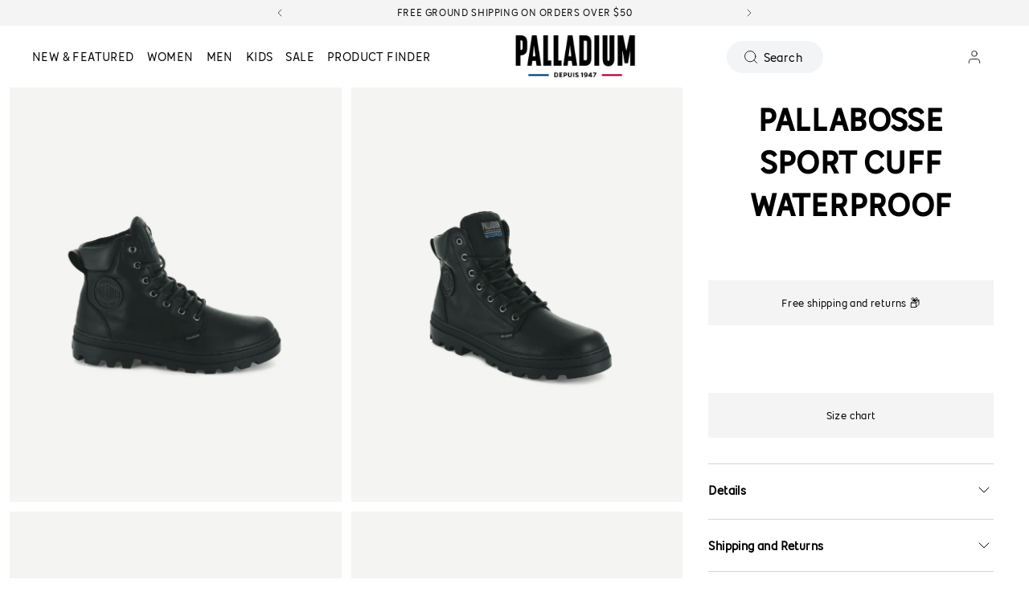

--- FILE ---
content_type: text/css
request_url: https://palladiumboots.com/cdn/shop/t/331/assets/accessibility.css?v=119690551995213669171758567945
body_size: -373
content:
input[data-availability=false]+label, .text-gray-500{
    color: #6B6B6B;
}
.block__text_content.w-full.relative.lg\:max-w-3xl.lg\:py-0.lg\:px-64.py-0.px-0.lg\:my-0.lg\:mx-0.my-0.mx-0 {
    background: #0001 !important;
}

span.ml-auto.icon-right.lg\:hidden.flex.items-center.justify-center span.sr-only{
    color: #757575;
}
	
button.swiper-next.swiper-button-next-unique.top-1\/2.transform.-translate-y-1\/2.absolute.right-1.btn-control.hidden.lg\:flex span.sr-only{
    color: #757575 !important;
    
}
h2.popop.type--secondary.mt-0.mb-4 {
    font-size: 25px;
}
.text-red-600{
  color: #D32222 !important
}
.text-gray-400{
  color: #64707D !important
}

--- FILE ---
content_type: text/javascript
request_url: https://palladiumboots.com/cdn/shop/t/331/assets/main.js?v=18175370892752840411758567945
body_size: 22732
content:
(self.webpackChunkNeptuneTheme2=self.webpackChunkNeptuneTheme2||[]).push([[179,182,156,76,853,273,959,569],{804:(e,t,n)=>{"use strict";n.d(t,{Z:()=>i2});var r={bypass:[],init:function(){if(Cart.offers){var e2=Cart.offers.map(function(e3){return e3.tag_requirement}).filter(function(e3){return Neptune.products[0]&&Neptune.products[0].product.tags.includes(e3)});e2.length&&(Neptune.products[0].el.properties._offer_tags=e2)}},run:function(){r.init();try{r.bypass=sessionStorage.getItem("BypassCartOffers").split(",")}catch{}return new Promise(function(e2,t2){window.cart.offers={},window.cart.offers.eligible=window.cart.offers.eligible||[],window.cart.offers.all=Cart.blocks,Cart.offers=Cart.blocks.filter(function(e3){return e3.type=="offer"}).filter(function(e3){return!r.bypass.includes(e3.settings.title.handle())}).map(function(e3){return e3.settings.products=e3.products,e3.settings}).map(function(e3){return e3.threshold_cents=parseInt(e3.threshold_cents)||0,e3.threshold_quantity=parseInt(e3.threshold_quantity)||0,e3.products=e3.products||[],e3.products.map(function(e4){e4.cart_item=cart.items.find(function(t3){return t3.product_id==e4.id}),e4.in_cart=!!e4.cart_item}),e3.all_in_cart=e3.products.every(function(e4){return e4.in_cart}),e3.some_in_cart=e3.products.some(function(e4){return e4.in_cart}),e3.eligible=_n.sum(cart.items.filter(function(t3){var n2;return!t3.properties._offer&&(e3.tag_requirement==""||((n2=t3.properties._offer_tags)===null||n2===void 0?void 0:n2.includes(e3.tag_requirement)))}).map(function(e4){return e4.final_price*e4.quantity}))>=e3.threshold_cents&&_n.sum(cart.items.filter(function(t3){var n2;return!t3.properties._offer&&(e3.tag_requirement==""||((n2=t3.properties._offer_tags)===null||n2===void 0?void 0:n2.includes(e3.tag_requirement)))}).map(function(e4){return e4.quantity}))>=e3.threshold_quantity,e3}).sort(function(e3,t3){return e3.threshold_cents>t3.threshold_cents?1:t3.threshold_cents>e3.threshold_cents?-1:0}),r.init(),Neptune.cart.add(_n.flatten(Cart.offers.filter(function(e3){return e3.automatic&&e3.eligible&&Cart.offers.filter(function(t3){return t3.eligible&&t3.threshold_cents>e3.threshold_cents&&!t3.combineable}).length==0}).map(function(e3){return e3.products.filter(function(e4){return!e4.in_cart&&e4.variants.length===1}).map(function(t3){return{id:t3.variants[0].id,quantity:1,properties:{_offer:e3.title}}})}))),window.cart.offers.eligible=Cart.offers.filter(function(e3){return!e3.automatic&&e3.eligible&&Cart.offers.filter(function(t3){return t3.eligible&&t3.threshold_cents>e3.threshold_cents&&!t3.combineable}).length==0}),e2(window.cart.offers.eligible)})},select:function(e2,t2,n2){cart.offers[e2].products[t2].selected=n2,n2&&_n.qs("#addOffer").classList.remove("pointer-events-none","opacity-50")},complete:function(e2){r.bypass.includes(e2.handle())||(r.bypass.push(e2.handle()),sessionStorage.setItem("BypassCartOffers",r.bypass.join(",")),r.run().then(function(){_n.trigger(document,"cart:offerComplete",!1,!1,e2),Neptune.liquid.load("Cart",window.cart)}))}};window.CartOffers=r;const i2=r},874:(e,t,n)=>{"use strict";n(666);var r=n(923),i2=n(707);i2.Z.debug={levels:[],init:function(){r.Z.exists("[neptune-debug]")&&(i2.Z.debug.levels=r.Z.qs("[neptune-debug]").getAttribute("neptune-debug").split(",").map(function(e2){return e2.trim()}))},info:function(e2,t2,n2){i2.Z.debug.log("info",e2,t2,n2)},warn:function(e2,t2,n2){i2.Z.debug.log("warn",e2,t2,n2)},error:function(e2,t2,n2){i2.Z.debug.log("error",e2,t2,n2)},log:function(e2,t2,n2,o3){var a3=!1;return n2.el?r.Z.qsa("[neptune-debug]").forEach(function(t3){t3.getAttribute("neptune-debug").includes(e2)&&(n2.el==window||t3==n2.el||t3.contains(n2.el))&&(a3=!0)}):a3=!0,!!a3&&(o3=o3||"",e2=e2||"info",n2=n2||{},t2=t2||"",!(!i2.Z.debug.levels||!i2.Z.debug.levels.includes(e2))&&void console.log("%c Neptune %c "+t2+" ","color: blue;background:white;font-style:italic;border-radius: 3px 0 0 3px;font-size:9px;padding:2px;",{info:"color: white; background-color: blue; border-radius: 0 3px 3px 0;font-size:9px;padding:2px;",warn:"color: white; background-color: #ffbc00; border-radius: 0 3px 3px 0;font-size:9px;padding:2px;",error:"color: white; background-color: red; border-radius: 0 3px 3px 0;font-size:9px;padding:2px;"}[e2],o3,n2))}},window.Neptune=i2.Z,i2.Z.debug;var o2=n(510),a2=n.n(o2);i2.Z.manifest={init:function(e2){e2=e2||document,r.Z.qsa("[neptune-manifest]",e2).forEach(function(e3){e3.manifest=a2().parse(e3.getAttribute("neptune-manifest"))[0],setTimeout(function(){i2.Z.manifest.process(e3)},e3.manifest.delay||0)})},process:function(e2){if(e2.manifest.map)for(var t2 in e2.manifest.data=e2.manifest.data||{},e2.manifest.map){var n2=r.Z.qs(e2.manifest.map[t2].source,e2)||e2;e2.manifest.data[t2]=i2.Z.manifest.extract(n2)}r.Z.array(e2.manifest.then).forEach(function(t3){t3["liquid:load"]&&i2.Z.liquid&&i2.Z.liquid.load(t3["liquid:load"].topic,e2.manifest.data)})},extract:function(e2,t2){var n2=function(e3,t3){if(t3=="object"){var n3={};return Array.from(e3).forEach(function(e4){n3[e4.name]=e4.value}),n3}return Array.prototype.map.call(e3,function(e4){return{att:e4.name,value:e4.value}})};return Array.prototype.map.call(e2.childNodes,function(e3){var r2={content:e3.childNodes&&e3.childNodes.length>0?null:e3.textContent,atts:e3.nodeType!==1?[]:n2(e3.attributes,"object"),type:e3.nodeType===3?"text":e3.nodeType===8?"comment":e3.tagName.toLowerCase(),data:e3.dataset,node:e3};return r2.isSVG=t2||r2.type==="svg",r2.children=i2.Z.manifest.extract(e3,r2.isSVG),r2})},observe:function(e2){}},window.Neptune=i2.Z,i2.Z.manifest,window.USON=a2(),i2.Z.engage={default:{event:"click",trigger:"_self",targets:[{selector:"_self",classes:{toggle:"active"},attributes:[{att:"data-engaged",toggle:["true","false"]}],focus:!1,blur:!1}]},init:function(e2){e2=e2||document,i2.Z.debug.info("engage:init",{el:e2}),r.Z.qsa("[neptune-engage]",e2).forEach(function(e3){if(e3.getAttribute("permanent")&&e3.getAttribute("neptune-permanent")||r.Z.parents(e3,"[permanent]").nodeName)return!1;var t2=[{}];try{t2=r.Z.array(a2().parse(e3.getAttribute("neptune-engage").replace(/'/g,'"').replace(/`/g,"'").replace(/</g,"[").replace(/>/g,"]"),"array")[0])}catch{}if(JSON.stringify(t2)=="[{}]")try{t2=r.Z.array(JSON.parse(e3.getAttribute("neptune-engage").replace(/'/g,'"'),"object"))}catch{}e3.getAttribute("neptune-engage")==""||t2?i2.Z.debug.info("engage:parse",{el:e3,data:t2}):i2.Z.debug.error("engage:parse",{el:e3},e3.getAttribute("neptune-engage")),t2.forEach(function(t3,n2){if(t3.breakpoints)for(b in t3.breakpoints);t3.on&&(t3.event=t3.on),r.Z.copy(i2.Z.engage.default);var o3=Object.assign(r.Z.copy(i2.Z.engage.default),t3),a3=e3;e3.getAttribute("data-engage-trigger")&&(target_el=r.Z.qs(_target.selector)),r.Z.exists(o3.trigger)&&o3.trigger!="_self"&&o3.trigger&&(a3=r.Z.qs(o3.trigger)),o3.trigger&&o3.trigger.indexOf("_self")==0&&o3.trigger!="_self"&&(a3=r.Z.qs(o3.trigger.replace("_self ",""),e3)),o3.event||(o3.event="click"),r.Z.array(o3.event).forEach(function(t4,n3){if(t4=="unclick"){a3=document,t4="click";var s2=!0}a3.addEventListener(t4,function(t5){if(a3.engaging||(a3.engaging=!0,i2.Z.debug.info("engage:trigger",{el:a3,event:t5}),t5.which&&o3.which&&!r.Z.array(o3.which).includes(t5.which))||s2&&(e3.contains(t5.target)||e3==t5.target)||(o3.preventDefault&&t5.preventDefault(),o3.stopPropagation&&t5.stopPropagation(),o3.keys&&o3.keys.includes(t5.keyCode)===!1))return!1;for(var u2 in!o3.targets&&(o3.classes||o3.attributes||o3.siblings||o3.functions||o3.methods)&&(o3.targets=[r.Z.copy(o3)]),o3.targets=o3.targets||[],o3)if(r.Z.exists(u2)){var c2=r.Z.copy(o3[u2]);c2.selector=u2,o3.targets.push(c2)}if(r.Z.array(o3.targets).forEach(function(t6,n4){var a4=t6.delay||0;setTimeout(function(){var n5=[e3];e3.getAttribute("data-engage-target")&&(n5=r.Z.qsa(e3.getAttribute("data-engage-target"))),t6.selector&&t6.selector!="_self"&&t6.selector!="_parent"&&(n5=r.Z.qsa(t6.selector)),t6.selector&&t6.selector.indexOf("_self")==0&&t6.selector!="_self"&&(n5=r.Z.qsa(t6.selector.replace("_self ",""),e3)),t6.selector&&t6.selector=="_parent"&&(n5=[e3.parentNode]),t6.selector&&t6.selector.indexOf("_parent")==0&&t6.selector!="_parent"&&(n5=r.Z.qsa(t6.selector.replace("_parent ",""),e3.parentNode)),t6.selector&&t6.selector=="_grandparent"&&e3.parentNode&&e3.parentNode.parentNode&&(n5=[e3.parentNode.parentNode]),t6.selector&&t6.selector.indexOf("_grandparent")==0&&t6.selector!="_grandparent"&&(n5=r.Z.qsa(t6.selector.replace("_grandparent ",""),e3.parentNode.parentNode)),t6.parents&&(n5=[r.Z.parents(e3,t6.parents)]),t6.cousins&&t6.parent&&(n5=r.Z.cousins(e3,t6.parent,t6.cousins)),n5.forEach(function(e4){i2.Z.engage.action(e4,t6,o3)}),r.Z.trigger(document,"engage:after",!1,!0,o3)},a4)}),o3.history&&n3===0){if(o3.history.push){o3.event="engage:popstate";var p2=o3.history.push.url||document.location.href,l2=o3.history.push.title||r.Z.qs("title").innerText,d2=o3;window.Turbolinks&&(d2.turbolinks=!0,d2.url=p2),window.history.pushState(d2,l2,p2)}if(o3.history.replace){o3.event="engage:popstate";var _2=o3.history.replace.url||document.location.href,f2=o3.history.replace.title||r.Z.qs("title").innerText,m3=o3;window.Turbolinks&&(m3.turbolinks=!0,m3.url=pushUrl),window.history.replaceState(m3,f2,_2),window.history.replaceState(m3,f2,_2)}}setTimeout(function(){delete a3.engaging},50)}),t4=="start"&&r.Z.trigger(a3,t4,!1,!0)});try{o3.targets.forEach(function(e4){e4.periscope&&e4.periscope.preload&&i2.Z.periscope.preload(e4.periscope.view.url)})}catch{}})})},action:function(e2,t2,n2){if(t2.classes=t2.classes||t2.C||{},!e2||!e2.classList)return!1;r.Z.trigger(document,"engage:before",!1,!0,n2),r.Z.trigger(e2,"engage:before",!1,!0,n2),t2.classes.remove=r.Z.array(t2.classes.remove)||[],t2.classes.remove.forEach(function(t3){e2.classList.remove(t3)}),t2.classes.add=r.Z.array(t2.classes.add)||[],t2.classes.add.forEach(function(t3){e2.classList.add(t3)}),t2.classes.toggle=r.Z.array(t2.classes.toggle)||[],t2.classes.toggle.forEach(function(t3){t3.split(" ").forEach(function(t4){e2.classList.toggle(t4)})}),t2.attributes=r.Z.array(t2.attributes)||[],t2.attributes.forEach(function(t3){var n3;t3.set&&(n3=t3.set),t3.toggle&&(t3.toggle=r.Z.array(t3.toggle),t3.toggle.length==1&&t3.toggle.push("_remove"),n3=t3.toggle[0],e2.getAttribute(t3.att)==t3.toggle[0]&&(n3=t3.toggle[1])),t3.boolean&&(n3="true",e2.getAttribute(t3.att)=="true"&&(n3="false")),n3=="_false"&&(n3="false"),n3=="_remove"?e2.removeAttribute(t3.att):e2.setAttribute(t3.att,n3)}),t2.functions&&t2.functions.forEach(function(t3){e2[t3].bind(e2)()}),t2.methods&&r.Z.array(t2.methods).forEach(function(t3){e2[t3].bind(e2)()}),t2.html&&(e2.innerHTML=t2.html),setTimeout(function(){t2.focus&&(e2.tabIndex!=0&&(e2.tabIndex=0),e2.focus()),t2.blur&&e2.blur()},100),r.Z.trigger(e2,"engage:action",!1,!0,t2),r.Z.trigger(document,"engage:action",!1,!0,t2),i2.Z.debug.info("engage:action",{el:e2,action:t2}),t2.siblings&&r.Z.siblings(e2).forEach(function(e3){i2.Z.engage.action(e3,t2.siblings,n2)}),t2.children&&e2.children.forEach(function(e3){i2.Z.engage.action(e3,t2.children,n2)}),t2["periscope:view"]&&i2.Z.periscope&&i2.Z.periscope.view(e2,t2["periscope:view"].url),t2.periscope&&t2.periscope.view&&i2.Z.periscope&&i2.Z.periscope.view(e2,t2.periscope.view.url,{},!1,!!t2.periscope.force),t2["templates:load"]&&i2.Z.templates&&(Array.isArray(t2["templates:load"])&&i2.Z.templates.load(t2["templates:load"][0],t2["templates:load"][1]),t2["templates:load"].data&&i2.Z.templates.load(t2["templates:load"].topic,t2["templates:load"].data)),t2["liquid:load"]&&i2.Z.liquid&&(Array.isArray(t2["liquid:load"])&&i2.Z.liquid.load(t2["liquid:load"][0],t2["liquid:load"][1]),t2["liquid:load"].data&&i2.Z.liquid.load(t2["liquid:load"].topic,t2["liquid:load"].data))}},window.addEventListener("popstate",function(e2){e2.state&&e2.state.event&&e2.state.event=="engage:popstate"&&(i2.Z.debug.info("engage:popstate",{el:window,actions:e2.state}),e2.state.targets.forEach(function(e3){r.Z.exists(e3.selector)&&i2.Z.engage.action(r.Z.qs(e3.selector),e3)}))}),window.Neptune=i2.Z;const s=i2.Z.engage;function u(e2){return function(e3){if(Array.isArray(e3))return c(e3)}(e2)||function(e3){if(typeof Symbol<"u"&&e3[Symbol.iterator]!=null||e3["@@iterator"]!=null)return Array.from(e3)}(e2)||function(e3,t2){if(e3){if(typeof e3=="string")return c(e3,t2);var n2=Object.prototype.toString.call(e3).slice(8,-1);return n2==="Object"&&e3.constructor&&(n2=e3.constructor.name),n2==="Map"||n2==="Set"?Array.from(e3):n2==="Arguments"||/^(?:Ui|I)nt(?:8|16|32)(?:Clamped)?Array$/.test(n2)?c(e3,t2):void 0}}(e2)||function(){throw new TypeError(`Invalid attempt to spread non-iterable instance.
In order to be iterable, non-array objects must have a [Symbol.iterator]() method.`)}()}function c(e2,t2){(t2==null||t2>e2.length)&&(t2=e2.length);for(var n2=0,r2=new Array(t2);n2<t2;n2++)r2[n2]=e2[n2];return r2}function p(e2){return(p=typeof Symbol=="function"&&typeof Symbol.iterator=="symbol"?function(e3){return typeof e3}:function(e3){return e3&&typeof Symbol=="function"&&e3.constructor===Symbol&&e3!==Symbol.prototype?"symbol":typeof e3})(e2)}function l(e2){return(l=typeof Symbol=="function"&&typeof Symbol.iterator=="symbol"?function(e3){return typeof e3}:function(e3){return e3&&typeof Symbol=="function"&&e3.constructor===Symbol&&e3!==Symbol.prototype?"symbol":typeof e3})(e2)}i2.Z.brig={focusable:'a[href]:not([disabled],[aria-hidden="true"]), button:not([disabled],[aria-hidden="true"]), textarea:not([disabled],[aria-hidden="true"]), input[type="text"]:not([disabled],[aria-hidden="true"]), input[type="radio"]:not([disabled],[aria-hidden="true"]), input[type="checkbox"]:not([disabled],[aria-hidden="true"]), input[type="search"]:not([disabled],[aria-hidden="true"]), select:not([disabled],[aria-hidden="true"]), [tabindex]:not([aria-hidden="true"])',init:function(e2){e2=e2||document,r.Z.qsa("[neptune-brig]",e2).forEach(function(e3){if(e3.brig)return!1;var t2={};try{t2=USON.parse(e3.getAttribute("neptune-brig").replace(/'/g,'"').replace(/`/g,"'").replace(/</g,"[").replace(/>/g,"]"),"array")[0]}catch{t2={}}t2.keys=r.Z.array(t2.keys||["Tab",9]),t2.targets=t2.targets?r.Z.array(t2.targets):i2.Z.brig.focusable,t2.method=t2.method||"focus",t2.event=t2.event||"keydown",e3.addEventListener(t2.event,function(n2){if(r.Z.exists("[neptune-brig]",e3)&&r.Z.qs("[neptune-brig]",e3).contains(document.activeElement))return!1;if((t2.keys.includes(n2.key)||t2.keys.includes(n2.keyCode))&&(document.activeElement==e3||e3.contains(document.activeElement)&&document.activeElement.matches(t2.targets))){var i3=!1;n2.keyCode==9&&(i3="next"),n2.keyCode==39&&(i3="next"),n2.keyCode==40&&(i3="next"),n2.shiftKey&&n2.keyCode==9&&(i3="prev"),n2.keyCode==37&&(i3="prev"),n2.keyCode==38&&(i3="prev"),t2.target_elements=r.Z.qsa(t2.targets,e3).filter(function(t3){return t3.closest("[neptune-brig]")===e3}),t2.currentIndex=t2.target_elements.indexOf(document.activeElement),i3&&(n2.preventDefault(),i3=="next"&&(t2.currentIndex==t2.target_elements.length-1?t2.target_elements[0].focus():t2.target_elements[t2.currentIndex+1].focus()),i3=="prev"&&(t2.currentIndex==[0]?t2.target_elements[t2.target_elements.length-1].focus():t2.target_elements[t2.currentIndex-1].focus()))}return!0}),e3.brig=t2})},setTabbable:function(e2,t2){var n2=function(e3){t2?e3.setAttribute("tabindex",0):e3.setAttribute("tabindex",-1)};n2(e2),r.Z.qsa(i2.Z.brig.focusable,e2).forEach(function(e3){n2(e3)})}},window.Neptune=i2.Z,i2.Z.brig,i2.Z.engage=i2.Z.engage||s,i2.Z.surface={direction:"up",position:{},scrollPos:0,scrolled:!1,bottomPos:!!document.body&&document.body.getBoundingClientRect().bottom,init:function(e2){i2.Z.surface.bottomPos||(i2.Z.surface.bottomPos=document.body.getBoundingClientRect()),i2.Z.surface.listener(e2),i2.Z.surface.handler(e2,!1)},listener:function(e2){(e2=e2||window).addEventListener("scroll",r.Z.throttle(function(t2){i2.Z.surface.scrolled=!0,i2.Z.surface.handler(e2)}))},handler:function(e2){(e2=e2||document)==window&&(e2=document);var t2=e2;if(e2==document&&(t2=document.body),!t2)return!1;var n2="down";t2.getBoundingClientRect().top>i2.Z.surface.scrollPos&&i2.Z.surface.scrolled&&(n2="up"),i2.Z.surface.direction!=n2&&(i2.Z.surface.direction=n2,r.Z.trigger(document,"surface:changeDirection",!1,!0,{})),r.Z.trigger(document,"surface:scrolled",!1,!0,{}),i2.Z.surface.scrollPos=t2.getBoundingClientRect().top,i2.Z.surface.position=t2.getBoundingClientRect(),i2.Z.surface.emerge(t2),i2.Z.surface.inview(t2)},inview:function(e2){},emerge:function(e2){e2==e2,r.Z.qsa("[neptune-surface-state]",e2).forEach(function(e3){e3.rect=e3.getBoundingClientRect(),e3.scrollState={from_top:Math.round(e3.rect.top),from_bottom:Math.round((window.innerHeight||document.documentElement.clientHeight)-e3.rect.bottom)},e3.scrollState.from_center=Math.round(e3.rect.top-window.innerHeight/2+e3.clientHeight/2)+"px",e3.scrollState.total=e3.scrollState.from_top>0&&e3.scrollState.from_bottom>0,e3.style.setProperty("--from-top",e3.scrollState.from_top),e3.style.setProperty("--from-bottom",e3.scrollState.from_bottom),e3.style.setProperty("--from-center",e3.scrollState.from_center),e3.setAttribute("neptune-surface-state",JSON.stringify(e3.scrollState).replace(/\"/g,""))}),r.Z.qsa("[neptune-surface]",e2).forEach(function(e3){var t2=[{}];if(e3.getAttribute("neptune-surface"))try{t2=r.Z.array(a2().parse(e3.getAttribute("neptune-surface")))}catch(t3){i2.Z.debug.error(t3,e3,"Surface")}t2.forEach(function(t3){var n2=e3,o3=0;t3.direction=t3.direction||"down",t3.trigger&&r.Z.exists(t3.trigger)&&(n2=r.Z.qs(t3.trigger)),t3.offset&&(isNaN(t3.offset)?(t3.offset=="_self"&&(o3=r.Z.height(e3)),t3.offset=="-_self"&&(o3=-1*r.Z.height(e3)),r.Z.exists(t3.offset)&&(o3=r.Z.height(r.Z.qs(t3.offset)),window.getComputedStyle(r.Z.qs(t3.offset)).position=="fixed"&&r.Z.exists(t3.offset)&&(o3+=r.Z.qs(t3.offset).getBoundingClientRect().top),t3.targets.forEach(function(e4){r.Z.array(e4["engage:action"].classes.add).includes("fixed")&&r.Z.exists(t3.offset)&&(o3+=r.Z.qs(t3.offset).getBoundingClientRect().top)}))):o3=Number(t3.offset));var a3=t3.delay||0,s2=t3.elementEdge||"top",u2=t3.windowEdge||"bottom";if(t3.direction&&i2.Z.surface.direction!=t3.direction||!n2)return!1;var c2=n2.getBoundingClientRect(),p2=0;u2=="bottom"&&(p2=document.documentElement.clientHeight),u2=="bottom"&&(p2=window.innerHeight);var l2=t3.targets||[{}];if(t3.is=="visible"&&c2.top<=(window.innerHeight||document.documentElement.clientHeight)&&c2.left<(window.innerWidth||document.documentElement.clientWidth)){if(t3.once&&t3.once){if(e3.getAttribute("neptune-surface-once"))return!1;e3.setAttribute("neptune-surface-once","once")}setTimeout(function(){i2.Z.surface.action(e3,l2)},a3)}else{if(t3.direction=="down"&&c2[s2]<=p2+o3){if(t3.once&&t3.once){if(e3.getAttribute("neptune-surface-once"))return!1;e3.setAttribute("neptune-surface-once","once")}setTimeout(function(){i2.Z.surface.action(e3,l2)},a3)}if(t3.direction=="up"&&c2[s2]>p2+o3){if(t3.once&&t3.once){if(e3.getAttribute("neptune-surface-once"))return!1;e3.setAttribute("neptune-surface-once","once")}setTimeout(function(){i2.Z.surface.action(e3,l2)},a3)}}})})},action:function(e2,t2){t2.forEach(function(t3){i2.Z.debug.info("surface:action",{element:e2}),i2.Z.debug.info("surface:action",{element:t3});var n2=e2;t3.selector&&r.Z.exists(t3.selector)&&(n2=r.Z.qs(t3.selector)),t3.selector&&t3.selector.indexOf("_self")==0&&t3.selector!="_self"&&(n2=r.Z.qs(t3.selector.replace("_self ",""),e2)),t3.selector&&t3.selector=="_parent"&&(n2=e2.parentNode),t3.selector&&t3.selector.indexOf("_parent")==0&&t3.selector!="_parent"&&(n2=r.Z.qs(t3.selector.replace("_parent ",""),e2.parentNode)),t3.selector&&t3.selector=="_grandparent"&&(n2=e2.parentNode.parentNode),t3.selector&&t3.selector.indexOf("_grandparent")==0&&t3.selector!="_grandparent"&&(n2=r.Z.qs(t3.selector.replace("_grandparent ",""),e2.parentNode.parentNode)),t3["engage:action"]&&i2.Z.engage&&i2.Z.engage.action(n2,t3["engage:action"]),t3["periscope:view"]&&i2.Z.periscope&&i2.Z.periscope.view(n2,t3["periscope:view"].url),t3["periscope:load"]&&i2.Z.periscope&&i2.Z.periscope.load(n2,t3["periscope:load"]),t3["liquid:load"]&&i2.Z.liquid&&i2.Z.liquid.load(t3["liquid:load"].topic,t3["liquid:load"].data)})}},window.Neptune=i2.Z,i2.Z.surface,i2.Z.slider={init:function(){r.Z.qsa("[data-slider], [neptune-slider]:not(.slider-initialized)").forEach(function(e2){e2.classList.add("slider-initialized");var t2=r.Z.qs(".flex-slider",e2),n2=r.Z.qsa("[data-slide]",e2),i3=r.Z.qs("[data-slide]",t2).clientWidth,o3=t2.hasAttribute("data-align")?t2.getAttribute("data-align"):"center",a3=!!e2.hasAttribute("data-toclicked"),s2=!!e2.hasAttribute("data-tofocused"),u2=!!e2.hasAttribute("data-transferfocus"),c2=t2.hasAttribute("data-threshold")?Number(t2.getAttribute("data-threshold")):5;r.Z.qsa("[data-slide-count]",e2).length&&(r.Z.qs("[data-slide-count]",e2).innerHTML=n2.length),e2.activeSlide=r.Z.qsa("[data-slide]",t2)[0],e2.activeSlideIndex=0,e2.next=function(){t2.scrollBy({left:i3,behavior:"smooth"})},e2.prev=function(){t2.scrollBy({left:-i3,behavior:"smooth"}),r.Z.trigger(t2,"touchMove")},e2.to=function(n3){"scrollBehavior"in t2.style||!smoothScroll?(t2.scrollTo({left:i3*n3,behavior:"smooth"}),e2.activeSlide=r.Z.qsa("[data-slide]",e2)[n3],e2.activeSlideIndex=n3):smoothScrollTo(t2,0,i3*n3,500)},e2.paginate=function(e3){},r.Z.exists("[data-prev]",e2)&&(r.Z.qs("[data-prev]",e2).onclick=e2.prev),r.Z.exists("[data-next]",e2)&&(r.Z.qs("[data-next]",e2).onclick=e2.next),r.Z.qsa("[data-slider-pagination] > *",e2).forEach(function(t3,n3){t3.addEventListener("click",function(){e2.to(n3)})}),a3&&r.Z.qsa("[data-slide]",e2).forEach(function(t3,n3){t3.addEventListener("click",function(){e2.to(n3)})}),s2&&r.Z.qsa("[data-slide]",e2).forEach(function(t3,n3){t3.addEventListener("focus",function(){e2.to(n3)})}),e2.isScrolling=!1,e2.scrollStopper={},e2.activeSlide=0,e2.scrolls=function(t3){window.clearTimeout(e2.scrollStopper),e2.isScrolling||(e2.isScrolling=!0,e2.setAttribute("data-scrolling",!0)),e2.scrollStopper=setTimeout(e2.stopped,123)},t2.addEventListener("scroll",e2.scrolls),e2.stopped=function(){e2.setAttribute("data-scrolling",!1),e2.isScrolling=!1,e2.page()},e2.unpage=function(){e2.activeSlideIndex=!1,e2.activeSlide=!1,r.Z.qsa("[data-slider-pagination] > *",e2).forEach(function(e3,t3){e3.classList.remove("active"),e3.matches("input")&&(e3.checked=!1)}),r.Z.qsa("[data-active-slide]",e2).length&&r.Z.qs("[data-active-slide]",e2).removeAttribute("data-active-slide")},e2.page=function(){return e2.unpage(),r.Z.qsa("[data-slide]",t2).forEach(function(e3,t3){e3.setAttribute("aria-hidden",!0)}),r.Z.qsa("[data-slide]",t2).forEach(function(n3,i4){if(!e2.activeSlide){var a4,s3,p2=!1;i4===0&&t2.scrollLeft==0&&(p2=!0),i4===0&&t2.scrollLeft>0||(o3=="start"&&(a4=t2.scrollLeft,s3=n3.offsetLeft),o3=="end"&&(a4=t2.scrollLeft+t2.clientWidth,s3=n3.offsetLeft+n3.clientWidth),o3=="center"&&(a4=t2.scrollLeft+t2.clientWidth/2,s3=n3.offsetLeft+n3.clientWidth/2),i4===0&&(a4=0,s3=0),i4==r.Z.qsa("[data-slide]",t2).length-1&&(a4=t2.scrollWidth,s3=t2.scrollLeft+t2.clientWidth),a4>s3-c2&&a4<s3+c2&&(p2=!0),p2&&(e2.activeSlideIndex=i4,e2.activeSlide=n3,e2.setAttribute("data-active-slide-index",i4),n3.setAttribute("data-active-slide",!0),n3.removeAttribute("aria-hidden"),u2&&setTimeout(function(){n3.focus()},66)))}}),r.Z.qsa("[data-slider-pagination] > *",e2).forEach(function(t3,n3){n3==e2.activeSlideIndex&&t3.classList.add("active")}),r.Z.qsa("[data-slider-pagination] > *",e2).forEach(function(t3,n3){n3==e2.activeSlideIndex&&t3.classList.add("active"),t3.matches("input")&&(t3.checked=!1),n3==e2.activeSlideIndex&&t3.matches("input")&&(t3.checked=!0)}),r.Z.qsa("[data-current]",e2).length&&(r.Z.qs("[data-current]",e2).innerHTML=e2.activeSlideIndex+1),r.Z.trigger(e2,"slider:changed",!1,!0,e2),r.Z.trigger(document,"slider:changed",!1,!0,e2),e2.activeSlideIndex},r.Z.trigger(e2,"slider:ready",!1,!0,e2),e2.page()})}},window.Neptune=i2.Z,i2.Z.slider,n(491),n(608),n(587),Neptune.passport={information:{},init:function(){Neptune.passport.load(),sessionStorage.getItem("NEPTUNE_PASSPORT_SYNC")||Neptune.passport.sync()},load:function(){sessionStorage&&Object.keys(sessionStorage).forEach(function(e2){e2&&e2.includes("Neptune:")&&(Neptune.passport.information[e2.split("Neptune:")[1]]=JSON.parse(sessionStorage.getItem(e2)))}),localStorage&&Object.keys(localStorage).forEach(function(e2){e2&&e2.includes("Neptune:")&&(Neptune.passport.information[e2.split("Neptune:")[1]]=JSON.parse(localStorage.getItem(e2)))});try{Neptune.liquid&&Object.keys(Neptune.passport.information).forEach(function(e2){Neptune.liquid.items[e2]&&Neptune.liquid.load(e2)})}catch{}},register:function(e2,t2,n2){if(Neptune.passport.information[e2])return!1;Neptune.debug.info("passport:register",{el:window,topic:e2,type:t2,_default:n2}),Neptune.passport.information[e2]={type:t2,updated:"",data:n2,persist:t2.includes("persist")}},store:function(e2,t2){var n2=arguments.length>2&&arguments[2]!==void 0?arguments[2]:"local",r2=arguments.length>3?arguments[3]:void 0;Neptune.debug.info("passport:store",{el:window,topic:e2,data:t2,type:n2}),n2=n2||"local",Neptune.passport.information[e2]&&(n2=Neptune.passport.information[e2].type),Neptune.passport.information[e2]||Neptune.passport.register(e2,n2),Neptune.passport.information[e2].updated=new Date(Date.now()).toISOString(),Neptune.passport.information[e2].data=t2,Neptune.passport.information[e2].compared=r2||!1,n2=="session"?sessionStorage.setItem("Neptune:"+e2,JSON.stringify(Neptune.passport.information[e2])):localStorage.setItem("Neptune:"+e2,JSON.stringify(Neptune.passport.information[e2])),n2.includes("persist")&&!r2&&Neptune.passport.sync()},read:function(e2){return!(!e2||!Neptune.passport.information[e2])&&Neptune.passport.information[e2].data},sync:function(){return window.customer?Shopify.shop?(Neptune.debug.info("passport:sync",{el:window}),sessionStorage.setItem("NEPTUNE_PASSPORT_SYNC",!0),void fetch("https://apps.sltwtr.com/shopify/neptune/src/public/passport?shop=".concat(Shopify.shop,"&customer_id=").concat(window.customer.id),{method:"GET"}).then(function(e2){return e2.json()}).then(function(e2){if(Neptune.debug.info("passport:get",{el:window,information:e2}),p(e2)=="object"){var t2=function(t3){var n3=e2[t3];Neptune.passport.information[t3]?(Neptune.passport.information[t3].type.includes("/merge")?Array.isArray(Neptune.passport.information[t3].data)&&(Neptune.passport.information[t3].updated<n3.updated?Neptune.passport.information[t3].data=[].concat(u(n3.data),u(Neptune.passport.information[t3].data)):Neptune.passport.information[t3].data=[].concat(u(Neptune.passport.information[t3].data),u(n3.data)),Neptune.passport.information[t3].data=Neptune.passport.information[t3].data.filter(function(e3,n4,r3){var i4=r3,o3=e3,a3=Neptune.passport.information[t3].type.split("merge:")[1];return a3&&(i4=r3.map(function(e4){return e4[a3]}),o3=e3[a3]),i4.indexOf(o3)===n4})):Neptune.passport.information[t3].updated<n3.updated&&(Neptune.passport.information[t3].data=n3.data,Neptune.passport.information[t3].updated=n3.updated,Neptune.passport.information[t3].compared=!0),localStorage.setItem("Neptune:"+t3,JSON.stringify(Neptune.passport.information[t3]))):(Neptune.passport.store(t3,n3.data,"persist",!0),localStorage.setItem("Neptune:"+t3,JSON.stringify(Neptune.passport.information[t3]))),Neptune.passport.load()};for(var n2 in e2)t2(n2)}for(var r2 in Neptune.passport.information){var i3=Neptune.passport.information[r2];i3.compared||(Neptune.debug.info("passport:send",{el:window,topic:r2,information:i3}),fetch("https://apps.sltwtr.com/shopify/neptune/src/public/passport/".concat(r2,"?shop=").concat(Shopify.shop,"&customer_id=").concat(window.customer.id),{method:"POST",body:JSON.stringify(i3.data)}))}})):(Neptune.debug.warn("passport:sync",{el:window},"No permanent_domain"),!1):(Neptune.debug.warn("passport:sync",{el:window},"No logged in customer"),!1)}},window.Neptune=Neptune,Neptune.passport,i2.Z.transport={init:function(e2){i2.Z.debug.info("transport:init",{el:e2||document}),r.Z.qsa("[neptune-transport]",e2||document).forEach(function(e3){var t2=[{}],n2=e3.getAttribute("neptune-transport").replace(/'/g,'"').replace(/`/g,"'").replace(/</g,"[").replace(/>/g,"]");try{t2=USON.parse(n2,"array")[0]}catch{window.Shopify&&window.Shopify.theme.role=="development"&&console.log("USON parse error on",n2);try{t2=JSON.parse(n2)}catch(e5){window.Shopify&&window.Shopify.theme.role=="development"&&console.error(n2,e5)}}if(t2.breakpoints){var o3=r.Z.debounce(function(){i2.Z.transport.action(e3,t2)},250);window.addEventListener("resize",o3)}i2.Z.transport.action(e3,t2)})},action:function(e2,t2){if((t2=r.Z.copy(t2)).breakpoints){var n2=Object.keys(t2.breakpoints).filter(function(e3){return e3<window.innerWidth}).reverse();if(n2.length)for(var i3 in t2.breakpoints[n2[0]])t2[i3]=t2.breakpoints[n2[0]][i3]}if(r.Z.exists(t2.before)&&(r.Z.qs(t2.before).before(e2),r.Z.qs(t2.before).parentNode.classList.add("transport-recipient")),r.Z.exists(t2.after)&&(r.Z.qs(t2.after).after(e2),r.Z.qs(t2.after).parentNode.classList.add("transport-recipient")),r.Z.exists(t2.append)){if(r.Z.qs(t2.append).contains(e2))return!1;try{r.Z.qs(t2.append).append(e2),r.Z.qs(t2.append).classList.add("transport-recipient")}catch{}}if(r.Z.exists(t2.prepend)){if(r.Z.qs(t2.prepend).contains(e2))return!1;r.Z.qs(t2.prepend).prepend(e2),r.Z.qs(t2.prepend).classList.add("transport-recipient")}r.Z.exists(t2.replace)&&(r.Z.qs(t2.replace).innerHTML="",r.Z.qs(t2.replace).append(e2),r.Z.qs(t2.replace).classList.add("transport-recipient"))}},window.Neptune=i2.Z,i2.Z.debug,Neptune.uncomment={init:function(e2){e2=e2||document,_n.qsa("[neptune-uncomment]",e2).forEach(function(e3){e3.getAttribute("neptune-uncomment")===""&&Neptune.uncomment.uncomment(e3),e3.addEventListener(e3.getAttribute("neptune-uncomment"),function(){Neptune.uncomment.uncomment(e3)})})},uncomment:function(e2){e2.innerHTML.includes("<!--")&&(e2.innerHTML=e2.innerHTML.replace("<!--","").replace("-->",""))}},window.Neptune=Neptune,Neptune.uncomment,Neptune.product={init:function(e2){e2=e2||document,Neptune.products=Neptune.products||[],_n.qsa("[neptune-product]",e2).forEach(function(e3){_n.trigger(document,"product:init",!1,!0,{el:e3}),e3.instance=_n.random(15),_n.exists("[neptune-product-data]",e3)?e3.product=JSON.parse(_n.qs("[neptune-product-data]",e3).innerHTML):e3.product=JSON.parse(e3.getAttribute("neptune-product")),e3.variant||(_n.urlparams.get("variant")&&e3.getAttribute("data-enable-history-state")&&(e3.variant=e3.product.variants.filter(function(e4){return e4.id==_n.urlparams.get("variant")})[0]),!e3.variant&&e3.product.variants&&(e3.variant=e3.product.variants.filter(function(e4){return e4.available})[0]),!e3.variant&&e3.product.variants&&(e3.variant=e3.product.variants[0])),e3.variant.quantity=1,Neptune.product.variant_in_cart(e3),_n.trigger(e3,"product:init",!1,!0,e3.variant),_n.trigger(document,"product:init",!1,!0,{el:e3,variant:e3.variant}),Neptune.debug.info("product:init",{el:e3,variant:e3.variant}),e3.product.image_constraint_options&&e3.product.options_with_values.map(function(e4){return e4.name}).filter(function(t2){return e3.product.image_constraint_options.includes(t2)}).length&&Neptune.product.constrain_images(e3),e3.properties={},e3.components={},Neptune.products.push({el:e3,product:e3.product,variant:e3.variant}),Neptune.product.refresh()})},refresh:function(){setTimeout(function(){const zs_script=document.createElement("script");zs_script.src="https://easydonation.zestardshop.com/js/donation.js",zs_script.async=!0,zs_script.onload=function(){console.log("EasyDonation script loaded successfully.")},document.head.appendChild(zs_script)},300),Neptune.liquid.load("ProductOptions")},variant_in_cart:function(e2){return e2.variant.quantity_in_cart=_n.sum(cart.items.filter(function(t2){return t2.id===e2.variant.id}).map(function(e3){return e3.quantity}))},option:function(e2){if(console.log("input",e2),e2.getAttribute("neptune-option"))var t2=e2.getAttribute("neptune-option");else t2=e2.getAttribute("name").split("[")[1].split("]")[0];var n2=e2.value,r2=_n.parents(e2,"[neptune-product]");r2.product.options_with_values.map(function(e3){t2==e3.name&&(e3.selected=n2)}),_n.trigger(r2,"product:optionSelected",!0,!1,r2.variant),Neptune.debug.info("product:optionSelected",{el:r2,variant:r2.variant}),Neptune.product.variant.get(r2,r2.product.options_with_values.map(function(e3){return e3.name}).indexOf(t2)),Neptune.liquid.load("ProductOptions"),r2.product.image_constraint_options.includes(t2)&&Neptune.product.constrain_images(r2)},variant:{get:function(e2,t2){var n2=_n.qsa("select[neptune-option], [neptune-option]:checked",e2).map(function(e3){return e3.value.replace(/\"/g,"&quot;")});return e2.variant=e2.product.variants.filter(function(e3){var t3=e3.options.map(function(e4){return function(e5){return e5.replace(/&#([0-9]{1,4});/gi,function(e6,t4){var n3=parseInt(t4,10);return String.fromCharCode(n3)})}(e4)});return _n.equal(t3,n2)})[0],e2.variant||(e2.variant={id:0,options:n2,option1:n2[0]||null,option2:n2[1]||null,option3:n2[2]||null,price:e2.product.variants[0].price,inventory_quantity:0,available:!1,bogus:!0}),e2.variant.quantity=1,Neptune.product.variant_in_cart(e2),_n.trigger(e2,"product:variantSelected",!1,!0,e2.variant),_n.trigger(document,"product:variantSelected",!1,!0,{el:e2,variant:e2.variant}),Neptune.debug.info("product:variantSelected",{el:e2,variant:e2.variant}),e2.getAttribute("data-enable-history-state")&&window.history.replaceState(window.history.state,document.title,document.location.pathname+"?"+_n.urlparams.set("variant",e2.variant.id)),e2.variant},set:function(e2,t2){}},constrain_images:function(e2){_n.trigger(e2,"product:imageConstraint",!1,!0,e2.variant),Neptune.debug.info("product:imageConstraint",{el:e2,variant:e2.variant}),Neptune.liquid.topics.VariantImages&&Neptune.liquid.load("VariantImages")},quantity:{up:function(e2){var t2=_n.parents(e2,"[neptune-product]");t2.variant.inventory_quantity>t2.variant.quantity&&t2.variant.quantity++,Neptune.liquid.load("ProductOptions"),_n.trigger(t2,"product:quantityChanged",!1,!0,t2.variant),Neptune.debug.info("product:quantityChanged",{el:t2,variant:t2.variant})},down:function(e2){var t2=_n.parents(e2,"[neptune-product]");t2.variant.quantity>1&&t2.variant.quantity--,Neptune.liquid.load("ProductOptions"),_n.trigger(t2,"product:quantityChanged",!1,!0,t2.variant),Neptune.debug.info("product:quantityChanged",{el:t2,variant:t2.variant})}},addToCart:function(e2){_n.parents(e2,"[neptune-product]")&&(e2=_n.parents(e2,"[neptune-product]"));var t2=[e2].filter(function(e3){return!!e3.product&&e3.variant}).map(function(e3){return{id:parseInt(e3.variant.id),quantity:e3.variant.quantity,properties:e3.properties}});return e2.components&&Array.isArray(e2.components)&&(t2=t2.concat(e2.components)),e2.components&&!Array.isArray(e2.components)&&l(e2.components)=="object"&&(t2=t2.concat(Object.values(e2.components))),t2=t2.map(function(e3){return{id:parseInt(e3.id||e3),quantity:e3.quantity||1,properties:e3.properties||{}}}),e2.components&&e2.instance&&Neptune.product.instanced&&(t2=t2.map(function(t3){return t3.properties._instance=e2.instance,t3})),Neptune.product.instanced&&(e2.instance=_n.random(15)),t2=t2.filter(function(e3){return!!e3.id}),Neptune.cart.add(t2)}},window.Neptune=Neptune,Neptune.product;var d=n(422),_=n.n(d);function f(e2,t2){(t2==null||t2>e2.length)&&(t2=e2.length);for(var n2=0,r2=new Array(t2);n2<t2;n2++)r2[n2]=e2[n2];return r2}Neptune.cart={},Neptune.cart.onCartUpdate=function(e2){if(setTimeout(function(){const zs_script=document.createElement("script");zs_script.src="https://easydonation.zestardshop.com/js/donation.js",zs_script.async=!0,zs_script.onload=function(){console.log("EasyDonation script loaded successfully.")},document.head.appendChild(zs_script)},300),!e2.token)return!1;window.cart=e2,_n.trigger(document,"cart:updated",!1,!0,e2)},Neptune.cart.addItem=function(e2,t2,n2,r2){Neptune.cart.add({id:e2,quantity:t2,properties:n2},r2)},Neptune.cart.add=function(e2,t2){return!!(e2=(e2=_n.array(e2).map(function(e3){var t3={id:e3.id||e3,quantity:e3.quantity||1,properties:e3.properties||{}};return t3.properties.selling_plan&&(t3.selling_plan=t3.properties.selling_plan,delete t3.properties.selling_plan),t3})).filter(function(e3){return!!e3.id})).length&&(_n.trigger(document,"cart:itemAdding",!1,!0),fetch(window.Shopify.routes.root+"cart/add.js",{method:"POST",credentials:"include",headers:{"Content-Type":"application/json"},body:JSON.stringify({items:_n.array(e2)})}).then(function(e3){return e3.json()}).then(function(e3){e3.status?(window.cart.error=e3,_n.trigger(document,"cart:error",!1,!0,e3)):(typeof t2=="function"&&t2(e3),Neptune.cart.getCart(),_n.trigger(document,"cart:itemAdded",!1,!0,e3))}))},Neptune.cart.update=function(e2,t2){return!_n.empty(e2)&&fetch(window.Shopify.routes.root+"cart/update.js",{method:"POST",credentials:"include",headers:{"Content-Type":"application/json"},body:JSON.stringify({updates:e2})}).then(function(e3){typeof t2=="function"&&t2(e3.json()),Neptune.cart.onCartUpdate(e3.json())})},Neptune.cart.change=function(e2,t2){return!_n.empty(e2)&&fetch(window.Shopify.routes.root+"cart/change.js",{method:"POST",credentials:"include",headers:{"Content-Type":"application/json"},body:JSON.stringify(e2)}).then(function(e3){typeof t2=="function"&&t2(e3.json()),Neptune.cart.getCart()})},Neptune.cart.remove=function(e2,t2){if(typeof e2=="number"&&e2<1e3){if(!cart.items[e2])return;var n2={line:e2+1,quantity:0};return _n.trigger(document,"cart:itemRemoved",!1,!0,cart.items[e2]),Neptune.cart.change(n2,t2)}if(n2={},_n.array(e2).forEach(function(e3){n2[e3]=0}),Object.keys(n2).length)return _n.trigger(document,"cart:itemRemoved",!1,!0,cart.items.find(function(t3){return t3.id==e2})),Neptune.cart.update(n2,t2)},Neptune.cart.addItemFromForm=function(e2,t2,n2){e2=_()(e2,{hash:!0}),fetch(window.Shopify.routes.root+"cart/add.js",{method:"POST",credentials:"include",headers:{"Content-Type":"application/json"},body:JSON.stringify(e2)}).then(function(e3){typeof t2=="function"?t2(e3.json()):Neptune.cart.onCartUpdate(e3.json())})},Neptune.cart.getCart=function(e2){return fetch(window.Shopify.routes.root+"cart.js",{credentials:"include"}).then(function(e3){return e3.json()}).then(function(t2){typeof e2=="function"?e2(t2):Neptune.cart.onCartUpdate(t2)})},Neptune.cart.changeItem=function(e2,t2,n2,r2){console.log("Neptune.cart.changeItem");var i3={line:e2+1,quantity:t2,properties:n2||{}};fetch(window.Shopify.routes.root+"cart/change.js",{method:"POST",credentials:"same-origin",body:JSON.stringify(i3),headers:{"Content-Type":"application/json"}}).then(function(e3){return e3.json()}).then(function(e3){e3.status==422?_n.qs('[neptune-message="cart"]').innerHTML=e3.description:r2?r2(e3):Neptune.cart.onCartUpdate(e3)})},Neptune.cart.attributes=function(e2,t2){var n2={attributes:e2};fetch(window.Shopify.routes.root+"cart/update.js",{method:"POST",credentials:"same-origin",body:JSON.stringify(n2),headers:{"Content-Type":"application/json"}}).then(function(e3){return e3.json()}).then(function(e3){e3.status==422?_n.qs('[neptune-message="cart"]').innerHTML=e3.description:t2?t2(e3):Neptune.cart.onCartUpdate(e3)})},Neptune.cart.note=function(e2){fetch(window.Shopify.routes.root+"cart/update.js",{method:"POST",credentials:"same-origin",body:JSON.stringify({note:e2}),headers:{"Content-Type":"application/json"}}).then(function(e3){return e3.json()}).then(function(e3){})},window.Neptune=Neptune,Neptune.cart,i2.Z.sort={init:function(e2){e2=e2||document,i2.Z.debug.info("sort:init",{el:e2}),r.Z.qsa("[neptune-sort]",e2).forEach(function(e3){var t2={};try{e3.getAttribute("neptune-sort")&&(t2=USON.parse(e3.getAttribute("neptune-sort").replace(/'/g,'"').replace(/`/g,"'").replace(/</g,"[").replace(/>/g,"]"),"array")[0])}catch{}r.Z.sort(e3,t2.on||"textContent.trim()",t2.as,t2.reverse||!1,t2.order||!1)})}},window.Neptune=i2.Z,i2.Z.debug,n(386),Neptune.draggable={init:function(e2){e2=e2||document,_n.qsa("[neptune-draggable]",e2).forEach(function(e3){e3.parentNode.moveable_children=_n.qsa("[neptune-draggable]",e3.parentNode).map(function(e4){return e4.initial_transform=window.getComputedStyle(e4).transform,e4.hasAttribute("neptune-draggable-reverse")&&(e4.reverse=!0),e4}),e3.parentNode.addEventListener("touchstart",Neptune.draggable.dragStart,!1),e3.parentNode.addEventListener("touchend",Neptune.draggable.dragEnd,!1),e3.parentNode.addEventListener("touchmove",Neptune.draggable.drag,!1),e3.parentNode.addEventListener("mousedown",Neptune.draggable.dragStart,!1),e3.parentNode.addEventListener("mouseup",Neptune.draggable.dragEnd,!1),e3.parentNode.addEventListener("mousemove",Neptune.draggable.drag,!1)})},dragStart:function(e2){var t2=e2.target;t2.xOffset=t2.xOffset||0,t2.yOffset=t2.yOffset||0,e2.type==="touchstart"?(t2.initialX=e2.touches[0].clientX-t2.xOffset,t2.initialY=e2.touches[0].clientY-t2.yOffset):(t2.initialX=e2.clientX-t2.xOffset,t2.initialY=e2.clientY-t2.yOffset),t2.dragging=!0},dragEnd:function(e2){var t2=e2.target;t2.initialX=t2.currentX,t2.initialY=t2.currentY,t2.dragging=!1},drag:function(e2){var t2=e2.target;t2.dragging&&(e2.preventDefault(),e2.type==="touchmove"?(t2.currentX=e2.touches[0].clientX-t2.initialX,t2.currentY=e2.touches[0].clientY-t2.initialY):(t2.currentX=e2.clientX-t2.initialX,t2.currentY=e2.clientY-t2.initialY),t2.xOffset=t2.currentX,t2.yOffset=t2.currentY,t2.moveable_children.forEach(function(e3){e3.reverse?e3.style.transform="".concat(e3.initial_transform," translate3d(").concat(-1*t2.currentX,"px, ").concat(-1*t2.currentY,"px, 0)"):e3.style.transform="".concat(e3.initial_transform," translate3d(").concat(t2.currentX,"px, ").concat(t2.currentY,"px, 0)")}))}},window.Neptune=Neptune,Neptune.complete,i2.Z.cursor={init:function(e2){e2=e2||document,r.Z.qsa("[neptune-cursor]",e2).forEach(function(e3){var t2={};try{t2=USON.parse(e3.getAttribute("neptune-cursor").replace(/'/g,'"').replace(/`/g,"'").replace(/</g,"[").replace(/>/g,"]"),"array")[0]}catch{t2={}}console.log("_cursor",t2);var n2=i2.Z.cursor.createCursor(e3,t2);n2&&i2.Z.cursor.attachListener(e3,n2)})},createCursor:function(e2,t2){var n2=t2.selector?r.Z.qs(t2.selector,e2):document.createElement("span");return!!n2&&(t2.selector||(n2.innerText=t2.text||""),e2.style.position="relative",e2.style.cursor="none",e2.appendChild(n2),n2.style.position="absolute",n2.style.top="0",n2.style.left="0",n2.style.display="none",n2)},attachListener:function(e2,t2){e2.addEventListener("mouseenter",function(e3){t2.style.display="block"}),e2.addEventListener("mousemove",function(e3){var n2=r.Z.parents(e3.target,"[neptune-cursor]").getBoundingClientRect(),i3=e3.clientX-n2.x,o3=e3.clientY-n2.y;t2.style.transform="translate(".concat(i3,"px, ").concat(o3,"px)")}),e2.addEventListener("mouseleave",function(e3){t2.style.display="none"}),r.Z.qsa('[class*="cursor-"]',e2).forEach(function(e3){e3.addEventListener("mouseover",function(e4){t2.style.display="none"}),e3.addEventListener("mouseleave",function(e4){t2.style.display="block"})})}},window.Neptune=i2.Z,i2.Z.cursor,i2.Z.details={init:function(e2){e2==e2,document.addEventListener("click",function(e3){r.Z.qsa("details[type]").forEach(function(t2){t2.type=t2.getAttribute("type"),t2.type!="popover"||t2.contains(e3.target)||t2.removeAttribute("open"),t2.type!="modal"||t2.contains(e3.target)||t2.removeAttribute("open"),t2.type=="accordion"&&t2.contains(e3.target)&&r.Z.qsa('details[type="accordion"][group="'.concat(t2.getAttribute("group"),'"]')).filter(function(e4){return e4!=t2}).map(function(e4){return e4.removeAttribute("open")})})})}},window.Neptune=i2.Z,i2.Z.details,Neptune.height={init:function(e2,t2){e2=e2||document,t2=t2||"[neptune-height]",_n.qsa(t2,e2).forEach(function(n2){_n.qsa("[neptune-height]").forEach(function(e3){e3.style.height=null}),_n.qsa("[neptune-height]").forEach(function(n3){var r2;n3.style.height="".concat(Math.max.apply(Math,function(e3){if(Array.isArray(e3))return f(e3)}(r2=_n.qsa(t2,e2).filter(function(e3){return Math.round(e3.getBoundingClientRect().top)==Math.round(n3.getBoundingClientRect().top)}).map(function(e3){return e3.scrollHeight}))||function(e3){if(typeof Symbol<"u"&&e3[Symbol.iterator]!=null||e3["@@iterator"]!=null)return Array.from(e3)}(r2)||function(e3,t3){if(e3){if(typeof e3=="string")return f(e3,t3);var n4=Object.prototype.toString.call(e3).slice(8,-1);return n4==="Object"&&e3.constructor&&(n4=e3.constructor.name),n4==="Map"||n4==="Set"?Array.from(e3):n4==="Arguments"||/^(?:Ui|I)nt(?:8|16|32)(?:Clamped)?Array$/.test(n4)?f(e3,t3):void 0}}(r2)||function(){throw new TypeError(`Invalid attempt to spread non-iterable instance.
In order to be iterable, non-array objects must have a [Symbol.iterator]() method.`)}()),"px")})})},process:function(e2){},match:function(e2,t2){},observe:function(e2){}},window.Neptune=Neptune,Neptune.manifest,Neptune.zoom={init:function(e2){e2=e2||document,_n.qsa("[neptune-zoom]",e2).forEach(function(e3){e3.zoom=USON.parse(e3.getAttribute("neptune-zoom"))[0],e3.zoom.on&&_n.array(e3.zoom.on).forEach(function(t2){e3.addEventListener(t2,function(e4){Neptune.zoom.on(e4.target)})}),e3.zoom.off&&_n.array(e3.zoom.off).forEach(function(t2){e3.addEventListener(t2,function(e4){Neptune.zoom.off(e4.target)})}),e3.zoom.toggle&&_n.array(e3.zoom.toggle).forEach(function(t2){e3.addEventListener(t2,function(e4){eptune.zoom.toggle(e4.target)})}),e3.addEventListener("mousemove",function(t2){var n2=50,r2=50;!t2.offsetX||(n2=t2.offsetX),!t2.offsetY||(r2=t2.offsetY);var i3=n2/e3.offsetWidth*100,o3=r2/e3.offsetHeight*100;e3.style.backgroundPosition=i3+"% "+o3+"%"})})},on:function(e2){e2.classList.add("zoomable-active")},off:function(e2){e2.classList.remove("zoomable-active")},toggle:function(e2){e2.classList.toggle("zoomable-active")}},window.Neptune=Neptune,Neptune.zoom;var m2=n(692),g=(n(693),n(822),n(43));function h(e2,t2,n2,r2,i3,o3,a3){try{var s2=e2[o3](a3),u2=s2.value}catch(e3){return void n2(e3)}s2.done?t2(u2):Promise.resolve(u2).then(r2,i3)}var y,v,E={stories:{},viewer:!1,init:function(e2){E.viewer=_n.qs("#storyViewer"),e2=e2||document,_n.qsa("[data-story]",e2).forEach(function(e3){e3.addEventListener("click",function(t2){e3.setAttribute("data-return-focus",!0),E.open(e3.dataset.story,0,t2.pageX,t2.pageY)}),E.stories[e3.dataset.story]||fetch("/products/".concat(e3.dataset.story,".json")).then(function(e4){return e4.json()}).then(function(t2){E.stories[e3.dataset.story]=t2})}),setTimeout(function(){Neptune.liquid.load("storyViewer",E)},2e3),window.addEventListener("keyup",function(e3){e3.which==27&&E.close()})},open:function(e2,t2,n2,r2,i3){E.active_story=E.stories[e2],E.active_story.url=e2,E.next_story=!1;try{E.next_story=E.stories[Object.keys(E.stories)[Object.keys(E.stories).indexOf(e2)+1]],E.next_story.url=Object.keys(E.stories)[Object.keys(E.stories).indexOf(e2)+1]}catch{}E.prev_story=!1;try{E.prev_story=E.stories[Object.keys(E.stories)[Object.keys(E.stories).indexOf(e2)-1]],E.prev_story.url=Object.keys(E.stories)[Object.keys(E.stories).indexOf(e2)-1]}catch{}Neptune.liquid.load("storyViewer",E),_n.qs("body").dataset.activeModal?modal.show("storyViewer"):modal.open("storyViewer"),n2-E.viewer.offsetWidth/2<0&&(n2=E.viewer.offsetWidth/2),n2+E.viewer.offsetWidth/2>window.outerWidth&&(n2=window.outerWidth-E.viewer.offsetWidth/2),E.viewer.style.left="".concat(n2,"px"),_n.qs('[tabindex="0"]',E.viewer).focus(),setTimeout(E.slideChange,200)},nextStory:function(){if(E.next_story){var e2=_n.qs("#storyViewer .swiper-wrapper").style.transform;_n.qs("#storyViewer .swiper").swiper.detachEvents(),_n.qs("#storyViewer .swiper-wrapper").style.transform=e2,_n.qs("#storyViewer .swiper-wrapper").style.transition="all 300ms ease-in-out",_n.qs("#storyViewer .swiper-wrapper").style.marginLeft="-100%",setTimeout(function(){E.open(E.next_story.url)},300)}},prevStory:function(){if(E.prev_story){var e2=_n.qs("#storyViewer .swiper-wrapper").style.transform;_n.qs("#storyViewer .swiper").swiper.detachEvents(),_n.qs("#storyViewer .swiper-wrapper").style.transform=e2,_n.qs("#storyViewer .swiper-wrapper").style.transition="all 300ms ease-in-out",_n.qs("#storyViewer .swiper-wrapper").style.marginLeft="100%",setTimeout(function(){E.open(E.prev_story.url)},300)}},brightness:(y=regeneratorRuntime.mark(function e2(t2){return regeneratorRuntime.wrap(function(e3){for(;;)switch(e3.prev=e3.next){case 0:return e3.abrupt("return",new Promise(function(e4){var n2=new Image;n2.crossOrigin="Anonymous",n2.addEventListener("load",function(){var t3=document.createElement("canvas"),r2=t3.getContext("2d");t3.width=n2.width,t3.height=n2.height;var i3=0;r2.drawImage(n2,0,0);for(var o3,a3,s2,u2=r2.getImageData(0,0,t3.width,Math.floor(t3.height/5)).data,c2=0,p2=u2.length;c2<p2;c2+=4)o3=u2[c2],a3=u2[c2+1],s2=u2[c2+2],i3+=Math.floor((o3+a3+s2)/3);console.log(n2);var l2=Math.floor(i3/(n2.width*Math.floor(n2.height/5)));e4(l2)}),n2.src=t2}));case 1:case"end":return e3.stop()}},e2)}),v=function(){var e2=this,t2=arguments;return new Promise(function(n2,r2){var i3=y.apply(e2,t2);function o3(e3){h(i3,n2,r2,o3,a3,"next",e3)}function a3(e3){h(i3,n2,r2,o3,a3,"throw",e3)}o3(void 0)})},function(e2){return v.apply(this,arguments)}),slideChange:function(){setTimeout(function(){_n.qs("#storyViewer .next-story")&&(_n.qs("#storyViewer .swiper").swiper.isEnd?_n.qs("#storyViewer .next-story").classList.remove("hidden"):_n.qs("#storyViewer .next-story").classList.add("hidden")),_n.qs("#storyViewer .prev-story")&&(_n.qs("#storyViewer .swiper").swiper.isBeginning?_n.qs("#storyViewer .prev-story").classList.remove("hidden"):_n.qs("#storyViewer .prev-story").classList.add("hidden"))},100)},close:function(){modal.close("storyViewer")}};window.StoryViewer=E;const w=E;var O=n(804),P=n(121);n(130),window.liquidCurrencySchemas={EUR:{symbol:"",label:"\u20AC"}},Neptune.product.instanced=!1,Neptune.debug.init(),Neptune.passport.init(),document.addEventListener("cart:updated",function(e2){Neptune.liquid.load("Cart",window.cart),O.Z.run().then(function(){Neptune.liquid.load("Cart",window.cart)})}),document.addEventListener("cart:error",function(e2){Neptune.liquid.load("Cart",window.cart)}),document.addEventListener("cart:itemAdded",function(e2){Neptune.engage.action(r.Z.qs("html"),{attributes:[{att:"data-active-modal",set:"cart"}]}),r.Z.qsa(".button--loader.active").forEach(function(e3){e3.classList.remove("active")})}),document.addEventListener("product:variantSelected",function(){Neptune.products[0].product.variants[0].images.length!=0&&(r.Z.qs(".product-gallery-slider").swiper.slideTo(r.Z.index(r.Z.qs('[data-slide][data-variants*="'.concat(r.Z.qs("[neptune-product]").variant.id,'"]')).parentNode)),r.Z.qsa(".thumbnail-slider [data-variants]").forEach(function(e2){return e2.style.display="none"}),r.Z.qsa('.thumbnail-slider [data-variants*="'.concat(r.Z.qs("[neptune-product]").variant.id,'"]')).forEach(function(e2){return e2.style.display=null}))}),document.addEventListener("product:init",function(){setTimeout(function(){Neptune.products[0].product.variants[0].images.length!=0&&(r.Z.qsa(".thumbnail-slider [data-variants]").forEach(function(e2){return e2.style.display="none"}),r.Z.qsa('.thumbnail-slider [data-variants*="'.concat(r.Z.qs("[neptune-product]").variant.id,'"]')).forEach(function(e2){return e2.style.display=null}))},50),g.Z.init()}),document.addEventListener("scroll",function(){var e2=r.Z.qs("html").getAttribute("scroll-off-top");e2==="true"&&window.scrollY===0&&r.Z.qs("html").setAttribute("scroll-off-top",!1),e2==="false"&&window.scrollY>0&&r.Z.qs("html").setAttribute("scroll-off-top",!0)}),document.addEventListener("surface:changeDirection",function(){r.Z.qs("html").setAttribute("scroll-direction",Neptune.surface.direction)}),document.addEventListener("DOMContentLoaded",function(e2){P.Z.init(),Neptune.product.init(),Neptune.manifest.init(),Neptune.engage.init(),Neptune.brig.init(),Neptune.surface.init(),Neptune.liquid.init(),Neptune.periscope.init(),Neptune.slider.init(),Neptune.swiper.init(),Neptune.transport.init(),Neptune.sort.init(),Neptune.complete.init(),Neptune.cursor.init(),Neptune.height.init(),Neptune.details.init(),Neptune.zoom.init(),Neptune.uncomment.init(),m2.Z.init(),w.init(),O.Z.run().then(function(){Neptune.liquid.load("Cart",window.cart)}),setTimeout(function(){Neptune.swiper.init(),O.Z.init()},500)}),document.addEventListener("template:rendered",function(e2){var t2=e2.detail.info.el;Neptune.transport.init(t2),Neptune.product.init(t2),Neptune.manifest.init(t2),Neptune.engage.init(t2),Neptune.brig.init(t2),Neptune.surface.init(t2),Neptune.liquid.init(t2),Neptune.periscope.init(t2),Neptune.sort.init(t2),Neptune.product.init(t2),Neptune.slider.init(t2),Neptune.swiper.init(t2),Neptune.draggable.init(t2),Neptune.cursor.init(t2),Neptune.height.init(t2)}),document.addEventListener("periscope:viewed",function(e2){var t2=e2.detail.info.el;Neptune.transport.init(),Neptune.product.init(t2),Neptune.manifest.init(t2),Neptune.engage.init(t2),Neptune.brig.init(t2),Neptune.surface.init(t2),Neptune.liquid.init(t2),Neptune.periscope.init(t2),Neptune.sort.init(t2),Neptune.product.init(t2),Neptune.swiper.init(t2),Neptune.zoom.init(),Neptune.uncomment.init(),w.init(t2)}),document.addEventListener("periscope:loaded",function(e2){var t2=e2.detail.info.el;Neptune.transport.init(),Neptune.product.init(t2),Neptune.manifest.init(t2),Neptune.engage.init(t2),Neptune.brig.init(t2),Neptune.surface.init(t2),Neptune.liquid.init(t2),Neptune.periscope.init(t2),Neptune.sort.init(t2),Neptune.product.init(t2),Neptune.swiper.init(t2),Neptune.uncomment.init()}),document.addEventListener("shopify:section:load",function(e2){Neptune.product.init(),Neptune.manifest.init(),Neptune.engage.init(),Neptune.brig.init(),Neptune.surface.init(),Neptune.liquid.init(),Neptune.periscope.init(),Neptune.slider.init(),Neptune.swiper.init(),Neptune.transport.init(),Neptune.sort.init(),Neptune.uncomment.init(),Neptune.height.init()}),document.addEventListener("keydown",function(e2){e2.metaKey==1&&e2.keyCode==75&&r.Z.qs(".tools__search--trigger label").click()}),sessionStorage.getItem("Wishlist")&&(window.WishlistAccount=JSON.parse(sessionStorage.getItem("Wishlist")))},692:(e,t,n)=>{"use strict";n.d(t,{Z:()=>i2});var r={init:function(e2){(e2=e2||document).addEventListener("engage:action",function(e3){var t2=e3.detail.info.attributes.find(function(e4){return e4.att=="data-active-modal"});t2&&(r.hide(),_n.exists('[data-modal="'+t2.set+'"]')&&(_n.qs('[data-modal="'+t2.set+'"]').classList.add("active"),_n.exists('[data-modal="'+t2.set+'"] input')?_n.qs('[data-modal="'+t2.set+'"] input').focus():_n.qs('[data-modal="'+t2.set+'"]').focus()))})},open:function(e2,t2){return t2?r.show(e2,t2):Neptune.engage.action(_n.qs("html"),{attributes:[{att:"data-active-modal",set:e2},{att:"data-modal-stack",set:!t2}]})},close:function(){Neptune.engage.action(_n.qs("html"),{attributes:{att:"data-active-modal",set:"_remove"}}),_n.exists("[data-return-focus]")&&(_n.qs("[data-return-focus]").focus(),_n.qs("[data-return-focus]").removeAttribute("data-return-focus"))},show:function(e2,t2){var n2,r2,i3,o2,a2;(n2=_n.qs('[data-modal="'.concat(e2,'"]')))===null||n2===void 0||n2.classList.add("active"),_n.exists('[data-modal="'.concat(e2,'"] input'))?_n.qs('[data-modal="'.concat(e2,'"] input')).focus():_n.qs('[data-modal="'.concat(e2,'"]')).focus(),t2?((r2=_n.qs('[data-modal="'.concat(e2,'"] [back]')))===null||r2===void 0||r2.classList.remove("hidden"),(i3=_n.qs('[data-modal="'.concat(e2,'"] [close]')))===null||i3===void 0||i3.classList.add("hidden")):((o2=_n.qs('[data-modal="'.concat(e2,'"] [back]')))===null||o2===void 0||o2.classList.add("hidden"),(a2=_n.qs('[data-modal="'.concat(e2,'"] [close]')))===null||a2===void 0||a2.classList.remove("hidden"))},hide:function(e2){var t2,n2;e2?((t2=_n.qs('[data-modal="'.concat(e2,'"]')))===null||t2===void 0||t2.classList.remove("active"),_n.qs("html").dataset.activeModal==e2&&r.close()):(n2=_n.qs("[data-modal].active"))===null||n2===void 0||n2.classList.remove("active")}};window.modal=r;const i2=r},130:()=>{"use strict";window.QuickAdd=function(e,t){e&&(t?Neptune.cart.add(t):(Neptune.liquid.load("QuickAdd","url:/products/".concat(e,"?view=quick-add-data")),modal.open("quick-add")))}},121:(e,t,n)=>{"use strict";n.d(t,{Z:()=>i2});var r={init:function(){sessionStorage.getItem("siblings_".concat(window.siblingStorage))?(window.siblings=JSON.parse(sessionStorage.getItem("siblings_".concat(window.siblingStorage))),_n.trigger(window,"siblings:loaded",!1,!0),_n.trigger(window,"siblings:allLoaded",!1,!0)):r.get().then(function(e2){window.siblings=e2,sessionStorage.setItem("siblings_".concat(window.siblingStorage),JSON.stringify(e2)),_n.trigger(window,"siblings:allLoaded",!1,!0)})},get:function(){var e2=arguments.length>0&&arguments[0]!==void 0?arguments[0]:1;return window.siblings=window.siblings||{},new Promise(function(t2,n2){fetch("/collections/all?view=siblings&page=".concat(e2)).then(function(e3){return e3.json()}).then(function(n3){n3.forEach(function(e3){siblings[e3.family]||(siblings[e3.family]=[]),siblings[e3.family].push(e3)}),siblings=_n.filter(siblings,function(e3){return e3.length>1}),_n.trigger(window,"siblings:loaded",!1,!0),n3.length!=1e3?t2(siblings):r.get(++e2).then(function(){t2(siblings)})})})}};const i2=r},43:(e,t,n)=>{"use strict";n.d(t,{Z:()=>i2});var r={init:function(){document.addEventListener("engage:action",function(e2){var t2=e2.detail.info.attributes[0];t2&&t2.att&&t2.att=="data-active-modal"&&t2.set=="size-chart"&&(r.units=_n.unique(_n.qsa('[data-modal="size-chart"] [units]').map(function(e3){return e3.getAttribute("units")})),r.show(r.units[0]),Neptune.liquid.load("SizeChart"))})},show:function(e2){_n.qsa('[data-modal="size-chart"] [units]').forEach(function(t2){t2.getAttribute("units")==e2?t2.style.display="table":t2.style.display="none"})}};window.SizeChart=r;const i2=r},822:()=>{window.SwymCallbacks||(window.SwymCallbacks=[]),window.SwymCallbacks.push(function(e){e&&e.fetchLists({callbackFn:function(t){console.log("lists",t),t[0]&&(wishlist.lists[0]={name:t[0].lname,id:t[0].lid,items:t[0].listcontents.map(function(e2){return{product:{id:e2.empi,handle:e2.du.split("?")[0].split("/").at(-1)},variant:{id:e2.epi}}})},Wishlist.store()),wishlist.lists[0].id||e.createList({lname:"Wishlist"},function(e2){console.log(e2),wishlist.lists[0].id=e2.lid,Wishlist.store()}),window.addEventListener("Wishlist:add",function(t2){console.log("Wishlist:add",t2.detail.info),e.addProductsToList(t2.detail.info.list.id,t2.detail.info.items.map(function(e2){var t3={epi:!!e2.variant&&e2.variant.id,empi:e2.product.id,du:"https://".concat(Shopify.shop,"/products/").concat(e2.product.handle)};return console.log(t3),t3}),function(e2){return console.log("Swym Add",e2)},function(e2){return console.log("Swym Error",e2)})}),window.addEventListener("Wishlist:remove",function(t2){console.log("Wishlist:remove",t2.detail.info),e.removeProductsFromList(t2.detail.info.list.id,t2.detail.info.items.map(function(e2){var t3={epi:!!e2.variant&&e2.variant.id,empi:e2.product.id,du:"https://".concat(Shopify.shop,"/products/").concat(e2.product.handle)};return console.log(t3),t3}),function(e2){return console.log("Swym Remove",e2)},function(e2){return console.log("Swym Error",e2)})}),window.addEventListener("Wishlist:empty",function(t2){console.log("Wishlist:empty",t2.detail.info),e.removeProductsFromList(t2.detail.info.list.id,t2.detail.info.items.map(function(e2){var t3={epi:!!e2.variant&&e2.variant.id,empi:e2.product.id,du:"https://".concat(Shopify.shop,"/products/").concat(e2.product.handle)};return console.log(t3),t3}),function(e2){return console.log("Swym Remove",e2)},function(e2){return console.log("Swym Error",e2)})})}})})},693:()=>{"use strict";function e(e2){return function(e3){if(Array.isArray(e3))return t(e3)}(e2)||function(e3){if(typeof Symbol<"u"&&e3[Symbol.iterator]!=null||e3["@@iterator"]!=null)return Array.from(e3)}(e2)||function(e3,n2){if(e3){if(typeof e3=="string")return t(e3,n2);var r=Object.prototype.toString.call(e3).slice(8,-1);return r==="Object"&&e3.constructor&&(r=e3.constructor.name),r==="Map"||r==="Set"?Array.from(e3):r==="Arguments"||/^(?:Ui|I)nt(?:8|16|32)(?:Clamped)?Array$/.test(r)?t(e3,n2):void 0}}(e2)||function(){throw new TypeError(`Invalid attempt to spread non-iterable instance.
In order to be iterable, non-array objects must have a [Symbol.iterator]() method.`)}()}function t(e2,t2){(t2==null||t2>e2.length)&&(t2=e2.length);for(var n2=0,r=new Array(t2);n2<t2;n2++)r[n2]=e2[n2];return r}var n={lists:{add:function(e2){},remove:function(e2){},empty:function(t2){return _n.trigger(window,"Wishlist:empty",!0,!0,{list:wishlist.lists[t2||0],items:e(wishlist.lists[t2||0].items)}),wishlist.lists[t2||0].items=[],n.store(),[]},scrub:function(e2){wishlist.lists[e2||0].items=_n.unique(wishlist.lists[e2||0].items,"variant.id")},update:function(e2,t2,n2){}},access:function(e2){return new Promise(function(t2){wishlist.auth&&Customer?Customer.request(e2).then(function(e3){t2(!0)}):t2(!0)})},items:{present:function(e2){var t2=arguments.length>1&&arguments[1]!==void 0?arguments[1]:0;return!!wishlist.lists[t2].items.find(function(t3){return t3.product.handle==e2.product&&t3.variant.id==e2.variant.id})},toggle:function(e2){var t2=arguments.length>1&&arguments[1]!==void 0?arguments[1]:0,r=arguments.length>2?arguments[2]:void 0;return new Promise(function(i2){var o2=wishlist.lists[t2].items.findIndex(function(t3){return t3.product.handle==e2.product.handle&&(!t3.variant||t3.variant.id==e2.variant.id)});o2>-1?n.items.remove(o2,t2):n.items.add(e2,t2,r)})},add:function(t2){var r=arguments.length>1&&arguments[1]!==void 0?arguments[1]:0,i2=arguments.length>2?arguments[2]:void 0;return new Promise(function(o2){n.access(i2).then(function(i3){var a2,s=r?wishlist.lists.findIndex(function(e2){return e2.name==r}):0;t2=(Array.isArray(t2)?t2:[t2]).map(function(e2){return{product:e2.product?e2.product:e2,variant:!!e2.variant&&e2.variant}}),_n.trigger(window,"Wishlist:add",!0,!0,{items:t2,list:wishlist.lists[s]}),(a2=wishlist.lists[s].items).push.apply(a2,e(t2)),n.store(),o2(t2)})})},remove:function(e2){var t2=arguments.length>1&&arguments[1]!==void 0?arguments[1]:0;console.log("remove",e2);var r=wishlist.lists[t2].items.splice(e2,1);_n.trigger(window,"Wishlist:remove",!0,!0,{items:r,list:wishlist.lists[t2]}),n.store()}},init:function(){n.recall(),Neptune.liquid.load("Wishlist",wishlist)},store:function(){Neptune.passport.store("wishlist",wishlist,wishlist.storage),_n.trigger(window,"Wishlist:store"),Neptune.liquid.load("Wishlist",wishlist)},recall:function(){var e2=Neptune.passport.read("wishlist");wishlist.lists=e2&&e2.lists?e2.lists:wishlist.lists,_n.trigger(window,"Wishlist:recall"),Neptune.liquid.load("Wishlist",wishlist)}};window.addEventListener("DOMContentLoaded",n.init),window.Wishlist=n,window.wishlist={auth:!1,storage:"local",lists:[{name:"Wishlist",items:[]}]}},923:(__unused_webpack_module,__webpack_exports__,__webpack_require__)=>{"use strict";__webpack_require__.d(__webpack_exports__,{Z:()=>__WEBPACK_DEFAULT_EXPORT__});var _arguments=typeof arguments>"u"?void 0:arguments;function _toArray(e){return _arrayWithHoles(e)||_iterableToArray(e)||_unsupportedIterableToArray(e)||_nonIterableRest()}function _construct(e,t,n){return(_construct=_isNativeReflectConstruct()?Reflect.construct:function(e2,t2,n2){var r=[null];r.push.apply(r,t2);var i2=new(Function.bind.apply(e2,r));return n2&&_setPrototypeOf(i2,n2.prototype),i2}).apply(null,arguments)}function _isNativeReflectConstruct(){if(typeof Reflect>"u"||!Reflect.construct||Reflect.construct.sham)return!1;if(typeof Proxy=="function")return!0;try{return Boolean.prototype.valueOf.call(Reflect.construct(Boolean,[],function(){})),!0}catch{return!1}}function _setPrototypeOf(e,t){return(_setPrototypeOf=Object.setPrototypeOf||function(e2,t2){return e2.__proto__=t2,e2})(e,t)}function _slicedToArray(e,t){return _arrayWithHoles(e)||_iterableToArrayLimit(e,t)||_unsupportedIterableToArray(e,t)||_nonIterableRest()}function _nonIterableRest(){throw new TypeError(`Invalid attempt to destructure non-iterable instance.
In order to be iterable, non-array objects must have a [Symbol.iterator]() method.`)}function _iterableToArrayLimit(e,t){var n=e==null?null:typeof Symbol<"u"&&e[Symbol.iterator]||e["@@iterator"];if(n!=null){var r,i2,o2=[],a2=!0,s=!1;try{for(n=n.call(e);!(a2=(r=n.next()).done)&&(o2.push(r.value),!t||o2.length!==t);a2=!0);}catch(e2){s=!0,i2=e2}finally{try{a2||n.return==null||n.return()}finally{if(s)throw i2}}return o2}}function _arrayWithHoles(e){if(Array.isArray(e))return e}function ownKeys(e,t){var n=Object.keys(e);if(Object.getOwnPropertySymbols){var r=Object.getOwnPropertySymbols(e);t&&(r=r.filter(function(t2){return Object.getOwnPropertyDescriptor(e,t2).enumerable})),n.push.apply(n,r)}return n}function _objectSpread(e){for(var t=1;t<arguments.length;t++){var n=arguments[t]!=null?arguments[t]:{};t%2?ownKeys(Object(n),!0).forEach(function(t2){_defineProperty(e,t2,n[t2])}):Object.getOwnPropertyDescriptors?Object.defineProperties(e,Object.getOwnPropertyDescriptors(n)):ownKeys(Object(n)).forEach(function(t2){Object.defineProperty(e,t2,Object.getOwnPropertyDescriptor(n,t2))})}return e}function _defineProperty(e,t,n){return t in e?Object.defineProperty(e,t,{value:n,enumerable:!0,configurable:!0,writable:!0}):e[t]=n,e}function _typeof(e){return(_typeof=typeof Symbol=="function"&&typeof Symbol.iterator=="symbol"?function(e2){return typeof e2}:function(e2){return e2&&typeof Symbol=="function"&&e2.constructor===Symbol&&e2!==Symbol.prototype?"symbol":typeof e2})(e)}function _toConsumableArray(e){return _arrayWithoutHoles(e)||_iterableToArray(e)||_unsupportedIterableToArray(e)||_nonIterableSpread()}function _nonIterableSpread(){throw new TypeError(`Invalid attempt to spread non-iterable instance.
In order to be iterable, non-array objects must have a [Symbol.iterator]() method.`)}function _unsupportedIterableToArray(e,t){if(e){if(typeof e=="string")return _arrayLikeToArray(e,t);var n=Object.prototype.toString.call(e).slice(8,-1);return n==="Object"&&e.constructor&&(n=e.constructor.name),n==="Map"||n==="Set"?Array.from(e):n==="Arguments"||/^(?:Ui|I)nt(?:8|16|32)(?:Clamped)?Array$/.test(n)?_arrayLikeToArray(e,t):void 0}}function _iterableToArray(e){if(typeof Symbol<"u"&&e[Symbol.iterator]!=null||e["@@iterator"]!=null)return Array.from(e)}function _arrayWithoutHoles(e){if(Array.isArray(e))return _arrayLikeToArray(e)}function _arrayLikeToArray(e,t){(t==null||t>e.length)&&(t=e.length);for(var n=0,r=new Array(t);n<t;n++)r[n]=e[n];return r}var _n=_n||{};_n.qsa=function(e,t,n){typeof(t=t||document)=="function"&&(n=t,t=document);var r=_n.array(t.querySelectorAll(e));return n?r.map(n):r},_n.qs=function(e,t,n){return t=t||document,_n.qsa(e,t,n)[0]},_n.xp=function(e){for(var t=[],n=document.evaluate(e,document,null,XPathResult.ORDERED_NODE_SNAPSHOT_TYPE,null),r=0;r<n.snapshotLength;r++)t.push(n.snapshotItem(r));return t},_n.parents=function(e,t,n){var r=n||!1;return!e.matches("body")&&!e.matches("html")&&(e.matches(t)||e.parentNode==null?e.matches(t)&&r?_n.parents(e.parentNode,t):e:_n.parents(e.parentNode,t))},_n.sibling=function(e,t){return _n.array(e.parentNode.children).find(function(n){return n.matches(t)&&n!=e})},_n.siblings=function(e,t){return t&&_n.array(e.parentNode.children).filter(function(n){return n.matches(t)&&n!=e}),_n.array(e.parentNode.children).filter(function(t2){return t2!=e})},_n.cousin=function(e,t,n){return _n.qs(n,_n.parents(e,t))},_n.cousins=function(e,t,n){return _n.qsa(n,_n.parents(e,t))},_n.s=function(e,t){return(t=t||document.body).matches("html")?[]:t.matches(e)?t:_n.qsa(e,t).length>0?_n.qsa(e,t):_n.qsa(e,t).length===0&&!t.matches(e)&&t.parentNode?_n.s(e,t.parentNode):[]},_n.last=function(e,t){return t=t||document,_n.array(_n.qsa(e,t)).reverse()[0]},_n.exists=function(e,t){try{return _n.qsa(e,t).length>0}catch{return!1}return!1},_n.index=function(e){for(var t=e.parentNode.childNodes,n=0,r=0;r<t.length;r++){if(t[r]==e)return n;t[r].nodeType==1&&n++}return-1},_n.rqs=function(e,t){t=t||"";var n=e.nodeName.toLowerCase();e.id&&(n+="#".concat(e.id));var r=_n.array(e.classList).filter(function(e2){return![":","/"].some(function(t2){return e2.includes(t2)})});!e.id&&r.length&&(n+=".".concat(r.join(".")));try{!e.id&&n&&e.parentElement&&_n.qsa(n,e.parentNode).length>1&&(n+=":nth-child(".concat(_n.index(e)+1,")"))}catch{}return t="".concat(n," ").concat(t),e.matches("body")||e.matches("html")?t:_n.rqs(e.parentNode,t)},_n.flow=function(e){return function(){for(var t=arguments.length,n=new Array(t),r=0;r<t;r++)n[r]=arguments[r];return e.reduce(function(e2,t2){return[t2.apply(void 0,_toConsumableArray(e2))]},n)[0]}},_n.array=function(e){return Array.isArray(e)?e:NodeList.prototype.isPrototypeOf(e)||HTMLCollection.prototype.isPrototypeOf(e)||DOMTokenList.prototype.isPrototypeOf(e)?Array.from(e):typeof e=="string"||typeof e=="number"||_typeof(e)=="object"?[e]:e===void 0?[]:void 0},_n.object=function(e,t){return e.reduce(function(e2,n){return _objectSpread(_objectSpread({},e2),{},_defineProperty({},n[t],n))},{})},_n.filter=function(e,t){return Array.isArray(e)?e.filter(function(e2,n){return t(e2,n)}):_typeof(e)=="object"?_n.flow([Object.entries,function(e2){return e2.filter(function(e3){var n=_slicedToArray(e3,2),r=n[0],i2=n[1];return t(i2,r)})},Object.fromEntries])(e):void 0},_n.copy=function(e){return JSON.parse(JSON.stringify(e))},_n.unique=function(e,t){return e.filter(function(e2,n,r){return t?r.map(function(e3){return e3[t]}).indexOf(e2[t])===n:r.indexOf(e2)===n})},_n.flatten=function(e){return e.reduce(function(e2,t){return e2.concat(Array.isArray(t)?_n.flatten(t):t)},[])},_n.set=function(e){return _n.unique(_n.flatten(e))},_n.remove=function(e,t){return _n.array(e).forEach(function(e2){t.splice(t.indexOf(e2),1)}),t},_n.map=function(o,m){var is_array=Array.isArray(o),mapped_data=_n.array(o).map(function(data){var mapped={},_loop=function _loop(prop){if(m[prop].value)typeof m[prop].value=="string"?mapped[prop]=_n.literal(m[prop].value,data):mapped[prop]=m[prop].value;else if(m[prop].from)mapped[prop]=_n.nested(data,m[prop].from),m[prop].each&&Array.isArray(mapped[prop])&&(mapped[prop]=mapped[prop].map(function(e){return _n.map(e,m[prop].each)}));else if(Array.isArray(m[prop]))mapped[prop]=_n.map(data[m[prop][0]],m[prop][1]);else if(m[prop].includes("."))try{mapped[prop]=m[prop].split("|")[0].split(".").reduce(function(e,t){return e[t]},data)}catch{}else mapped[prop]=data[m[prop].split("|")[0]];typeof m[prop]=="string"&&m[prop].includes("|")&&m[prop].split("|").forEach(function(pf,i){i!==0&&(mapped[prop]=eval("mapped[prop]"+pf))})};for(var prop in m)_loop(prop);return mapped});return is_array?mapped_data:mapped_data[0]},_n.merge=function(e){for(var t=arguments.length,n=new Array(t>1?t-1:0),r=1;r<t;r++)n[r-1]=arguments[r];if(!n.length)return e;var i2=n.shift();if(_n.is_object(e)&&_n.is_object(i2))for(var o2 in i2)_n.is_object(i2[o2])?(e[o2]||Object.assign(e,_defineProperty({},o2,{})),_n.merge(e[o2],i2[o2])):Object.assign(e,_defineProperty({},o2,i2[o2]));return _n.merge.apply(_n,[e].concat(n))},_n.is_object=function(e){return e&&_typeof(e)==="object"&&!Array.isArray(e)},_n.is_array=function(e){return e&&_typeof(e)==="object"&&Array.isArray(e)},_n.nested=function(e,t){return t.split(".").reduce(function(e2,t2){return!!e2[t2]&&e2[t2]},e)},_n.dot=function(e,t){return _n.nested(t,e)},_n.literal=function(e,t){return _construct(Function,_toConsumableArray(Object.keys(t)).concat(["return `".concat(e,"`;")])).apply(void 0,_toConsumableArray(Object.values(t)))},_n.combine=function(e){var t=_toArray(e),n=t[0],r=_toArray(t.slice(1)),i2=r[0],o2=r.slice(1);if(!i2)return _n.array(n).map(function(e2){return typeof e2=="array"&&e2.reverse(),e2});var a2=i2.reduce(function(e2,t2){return e2.concat(n.map(function(e3){return _n.array(t2).concat(e3)}))},[]);return _n.combine([a2].concat(_toConsumableArray(o2)))},_n.sum=function(e){return _n.array(e).reduce(function(e2,t){return e2+t},0)},_n.sample=function(e,t){for(var n,r,i2=e.slice(0),o2=e.length,a2=o2-t;o2-- >a2;)n=i2[r=Math.floor((o2+1)*Math.random())],i2[r]=i2[o2],i2[o2]=n;return i2.slice(a2)},_n.range=function(e,t,n){var r=[],i2=0;(n=n||1)%1!=0&&(i2=n.toString().split(".")[1].length);for(var o2=e||0;o2<=(t||99);o2+=n||1)i2?r.push(o2.toFixed(i2)):r.push(o2);return r},_n.empty=function(e){return e.nodeName?e.childElementCount==0:!(!Array.isArray(e)||e.length!=0)||_typeof(e)=="object"&&Object.keys(e).length==0},_n.height=function(e){e=typeof e=="string"?document.querySelector(e):e;var t=window.getComputedStyle(e),n=parseFloat(t.marginTop)+parseFloat(t.marginBottom);return Math.ceil(e.offsetHeight+n)},_n.inview=function(e,t){if(e.offsetParent===null)return!1;t=t||0;var n=e.getBoundingClientRect(),r=n.top+t,i2=n.bottom-t;return r>=0&&n.left>=0&&i2<=(window.innerHeight||document.documentElement.clientHeight)&&n.right<=(window.innerWidth+1||document.documentElement.clientWidth+1)},_n.visible=function(e){if(!(e instanceof Element))throw Error("DomUtil: elem is not an element.");var t=getComputedStyle(e);if(t.display==="none"||t.visibility!=="visible"||t.opacity<.1||e.offsetWidth+e.offsetHeight+e.getBoundingClientRect().height+e.getBoundingClientRect().width===0)return!1;var n={x:e.getBoundingClientRect().left+e.offsetWidth/2,y:e.getBoundingClientRect().top+e.offsetHeight/2};if(n.x<0||n.x>(document.documentElement.clientWidth||window.innerWidth)||n.y<0||n.y>(document.documentElement.clientHeight||window.innerHeight))return!1;var r=document.elementFromPoint(n.x,n.y);do if(r===e)return!0;while(r=r.parentNode);return!1},_n.docheight=function(){var e=document.body,t=document.documentElement;return Math.max(e.scrollHeight,e.offsetHeight,t.clientHeight,t.scrollHeight,t.offsetHeight)},_n.random=function(e){e=e||15,Number.isInteger(e)&&(e={length:e});var t="";e.from=e.from||"ABCDEFGHIJKLMNOPQRSTUVWXYZabcdefghijklmnopqrstuvwxyz0123456789";for(var n=0;n<e.length;n++)t+=e.from.charAt(Math.floor(Math.random()*e.from.length));return t},_n.urlparams={parse:function(e){var t=e=e||document.location.href;e.includes("?")&&(t=e.split("?")[1]),t=t.split("#")[0];var n={};return t.split("&").forEach(function(e2){var t2=e2.split("=");t2[0]&&t2[1]&&(n[decodeURIComponent(t2[0])]=decodeURIComponent(t2[1]))}),n},get:function(e){var t=document.location.href.split("?");if(t.length==1)return!e&&[];t[1]=t[1].split("#")[0];var n={};return t[1].split("&").forEach(function(e2){var t2=e2.split("=");t2[0]&&t2[1]&&(n[decodeURIComponent(t2[0])]=decodeURIComponent(t2[1]))}),e?!!n[e]&&n[e]:n},set:function(e,t,n){var r=_n.urlparams.get();return r[e]=t,_n.urlparams.build(r,n)},join:function(e,t,n,r){r||typeof n!="boolean"||(r=n,n=","),n=n||",";var i2=_n.urlparams.get();if(i2[e]){var o2=i2[e].split(n);o2.push(t),i2[e]=o2.join(n)}else i2[e]=t;return _n.urlparams.build(i2,r)},unjoin:function(e,t,n,r){r||typeof n!="boolean"||(r=n,n=","),n=n||",";var i2=_n.urlparams.get();return!(!e in i2)&&(i2[e]=i2[e].split(n).filter(function(e2){return e2!==t}).join(n),i2[e]||delete i2[e],_n.urlparams.build(i2,r))},jointoggle:function(e,t,n,r){r||typeof n!="boolean"||(r=n,n=","),n=n||",";var i2=_n.urlparams.get();return i2[e]&&i2[e].split(n).includes(t)?_n.urlparams.unjoin(e,t,n,r):_n.urlparams.join(e,t,n,r)},toggle:function(e,t,n){var r=_n.urlparams.get();return r[e]==t?delete r[e]:r[e]=t,_n.urlparams.build(r,n)},unset:function(e,t){var n=_n.urlparams.get();return delete n[e],_n.urlparams.build(n,t)},build:function(e,t){var n=[];for(var r in e)t?n.push(encodeURIComponent(r)+"="+encodeURIComponent(e[r])):n.push(r+"="+encodeURIComponent(e[r]));return n.join("&")+document.location.hash}},_n.equal=function(e,t){var n=Object.prototype.toString.call(e);if(n!==Object.prototype.toString.call(t)||["[object Array]","[object Object]"].indexOf(n)<0)return!1;var r=n==="[object Array]"?e.length:Object.keys(e).length;if(r!==(n==="[object Array]"?t.length:Object.keys(t).length))return!1;var i2=function(e2,t2){var n2=Object.prototype.toString.call(e2);if(["[object Array]","[object Object]"].indexOf(n2)>=0){if(!isEqual(e2,t2))return!1}else{if(n2!==Object.prototype.toString.call(t2))return!1;if(n2==="[object Function]"){if(e2.toString()!==t2.toString())return!1}else if(e2!==t2)return!1}};if(n==="[object Array]"){for(var o2=0;o2<r;o2++)if(i2(e[o2],t[o2])===!1)return!1}else for(var a2 in e)if(e.hasOwnProperty(a2)&&i2(e[a2],t[a2])===!1)return!1;return!0},_n.poll=function(e,t,n){var r=0,i2=n||1,o2=setInterval(function(){e(o2),++r>=i2&&clearInterval(o2)},t||1e3)},_n.fraction=function(e){var t,n=!(arguments.length>1&&arguments[1]!==void 0)||arguments[1],r=1e-6,i2=1,o2=0,a2=0,s=1,u=!1;if(parseInt(e)==e)return e;e<0&&(u=!0,e=-e),n&&(e-=t=parseInt(e));var c=e;do{var p=Math.floor(c),l=i2;i2=p*i2+o2,o2=l,l=a2,a2=p*a2+s,s=l,c=1/(c-p)}while(Math.abs(e-i2/a2)>e*r);return(u?"-":"")+(n&t!=0?t+" ":"")+(i2==0?"":i2+"/"+a2)},_n.sort=function(el,how,as,rev,order){var sorted=_toConsumableArray(el.children);if(how!=="manual"&&sorted.sort(function(a,b){var type=isNaN(eval("a."+how))?"alpha":"numeric";return as&&(type=as),type==="numeric"?!!eval("a."+how).match(/[+-]?([0-9]+([.][0-9]*)?|[.][0-9]+)/g)>0&&!!eval("b."+how).match(/[+-]?([0-9]+([.][0-9]*)?|[.][0-9]+)/g)>0?parseFloat(eval("a."+how).match(/[+-]?([0-9]+([.][0-9]*)?|[.][0-9]+)/g)[0])-parseFloat(eval("b."+how).match(/[+-]?([0-9]+([.][0-9]*)?|[.][0-9]+)/g)[0]):eval("a."+how)-eval("b."+how):eval("a."+how)>eval("b."+how)?1:-1}),order){var values=sorted.map(function(el){return eval("el."+how)});order=order.map(function(e){return values.indexOf(e)!==-1&&values.splice(values.indexOf(e),1),e}).concat(values),sorted=sorted.sort(function(a,b){return order.indexOf(eval("a."+how))-order.indexOf(eval("b."+how))})}return rev&&(sorted=sorted.reverse()),sorted.forEach(function(e){return el.appendChild(e)}),sorted},_n.height={},_n.height.match=function(e){_n.qsa(e).forEach(function(e2){e2.style.removeProperty("height")}),_n.qsa(e).forEach(function(t){var n=_n.qsa(e).filter(function(e2){return e2.getBoundingClientRect().top==t.getBoundingClientRect().top});t.style.height="".concat(Math.max.apply(Math,_toConsumableArray(n.map(function(e2){return e2.scrollHeight}))),"px")})},_n.sortBy=function(){var e=_arguments;return function(t,n){for(var r=0,i2=0,o2=e.length;i2===0&&r<o2;)i2=_n.sortBy(e[r])(t,n),r++;return i2}},_n.breakpoints={sm:640,md:768,lg:1024,xl:1280,"2xl":1536},_n.cal=function(){for(var e=arguments.length,t=new Array(e),n=0;n<e;n++)t[n]=arguments[n];var r=_construct(Date,t),i2={obj:r,weekDays:["Sunday","Monday","Tuesday","Wednesday","Thursday","Friday","Saturday"],months:["January","February","March","April","May","June","July","August","September","October","November","December"]};return i2.year=r.getFullYear(),i2.month={i:r.getMonth()},i2.month.name=i2.months[i2.month.i],i2.month.number=(i2.month.i+1).toString().padStart(2,"0"),i2.month.total_days=new Date(i2.year,i2.month.i+1,0).getDate(),i2.month.weekday_offset=new Date(i2.year,i2.month.i,1).getDay(),i2.month.days=_n.range(1,i2.month.total_days).map(function(e2){return e2}),i2.day=r.getDay(),i2.date=r.getDate(),i2.month.name=i2.months[i2.month.i],i2},String.prototype.handle=function(){var e=this.replace(/%/g,"").replace("'","").toLowerCase().replace(/[^\w\u00C0-\u024f]+/g,"-").replace(/^-+|-+$/g,"");try{e=decodeURIComponent(this.replace(/%/g,"")).replace("'","").toLowerCase().replace(/[^\w\u00C0-\u024f]+/g,"-").replace(/^-+|-+$/g,"")}catch{}return e},String.prototype.capitalize=function(){return str=this.toLowerCase(),str.replace(/(^([a-zA-Z\p{M}]))|([ -][a-zA-Z\p{M}])/g,function(e){return e.toUpperCase()})},_n.http={err:function(e){if(!e.ok)throw Error(e.statusText);return e}},_n.stripHTML=function(e){return e.replace(/(<([^>]+)>)/gi,"")},_n.trigger=function(){var e=arguments.length>0&&arguments[0]!==void 0?arguments[0]:window,t=arguments.length>1?arguments[1]:void 0,n=!(arguments.length>2&&arguments[2]!==void 0)||arguments[2],r=!(arguments.length>3&&arguments[3]!==void 0)||arguments[3],i2=arguments.length>4&&arguments[4]!==void 0&&arguments[4];if(e===void 0||t===void 0)return!1;var o2=new CustomEvent(t,{detail:{message:e,time:new Date,info:i2},bubbles:n,cancelable:r});return e.dispatchEvent(o2)},_n.throttle=function(e){var t,n=arguments.length>1&&arguments[1]!==void 0?arguments[1]:100;return function(){var r=arguments,i2=this;t||(e.apply(i2,r),t=!0,setTimeout(function(){return t=!1},n))}},_n.debounce=function(e){var t,n=arguments.length>1&&arguments[1]!==void 0?arguments[1]:100,r=arguments.length>2?arguments[2]:void 0;return function(){var i2=this,o2=arguments,a2=function(){t=null,r||e.apply(i2,o2)},s=r&&!t;clearTimeout(t),t=setTimeout(a2,n),s&&e.apply(i2,o2)}},_n.wait=function(e){return new Promise(function(t,n){setTimeout(function(){t(!0)},e)})},window.addEventListener("resize",_n.debounce(function(e){_n.trigger(window,"resized")})),window._n=_n;const __WEBPACK_DEFAULT_EXPORT__=_n},386:()=>{"use strict";Neptune.complete={init:function init(){_n.qsa("[oncomplete]:not(.completeable)").forEach(function(input){input.classList.add("completeable"),input.typingTimer=input.typingTimer||{},input.addEventListener("keydown",function(e){clearTimeout(input.typingTimer)}),input.addEventListener("keyup",function(event){var _this={value:input.value};clearTimeout(input.typingTimer),input.typingTimer=setTimeout(function(){eval(input.getAttribute("oncomplete").replace(/this/g,"_this"))},500)})})}},window.Neptune=Neptune;var __WEBPACK_DEFAULT_EXPORT__=Neptune.complete},608:(__unused_webpack_module,__unused_webpack___webpack_exports__,__webpack_require__)=>{"use strict";var _neptune__WEBPACK_IMPORTED_MODULE_0__=__webpack_require__(707),_n__WEBPACK_IMPORTED_MODULE_1__=__webpack_require__(923),_node_modules_uson__WEBPACK_IMPORTED_MODULE_2__=__webpack_require__(510),_node_modules_uson__WEBPACK_IMPORTED_MODULE_2___default=__webpack_require__.n(_node_modules_uson__WEBPACK_IMPORTED_MODULE_2__),_node_modules_liquidjs__WEBPACK_IMPORTED_MODULE_3__=__webpack_require__(620);function asyncGeneratorStep(e,t,n,r,i2,o2,a2){try{var s=e[o2](a2),u=s.value}catch(e2){return void n(e2)}s.done?t(u):Promise.resolve(u).then(r,i2)}function _asyncToGenerator(e){return function(){var t=this,n=arguments;return new Promise(function(r,i2){var o2=e.apply(t,n);function a2(e2){asyncGeneratorStep(o2,r,i2,a2,s,"next",e2)}function s(e2){asyncGeneratorStep(o2,r,i2,a2,s,"throw",e2)}a2(void 0)})}}function ownKeys(e,t){var n=Object.keys(e);if(Object.getOwnPropertySymbols){var r=Object.getOwnPropertySymbols(e);t&&(r=r.filter(function(t2){return Object.getOwnPropertyDescriptor(e,t2).enumerable})),n.push.apply(n,r)}return n}function _objectSpread(e){for(var t=1;t<arguments.length;t++){var n=arguments[t]!=null?arguments[t]:{};t%2?ownKeys(Object(n),!0).forEach(function(t2){_defineProperty(e,t2,n[t2])}):Object.getOwnPropertyDescriptors?Object.defineProperties(e,Object.getOwnPropertyDescriptors(n)):ownKeys(Object(n)).forEach(function(t2){Object.defineProperty(e,t2,Object.getOwnPropertyDescriptor(n,t2))})}return e}function _defineProperty(e,t,n){return t in e?Object.defineProperty(e,t,{value:n,enumerable:!0,configurable:!0,writable:!0}):e[t]=n,e}_neptune__WEBPACK_IMPORTED_MODULE_0__.Z.liquid={topics:{}},_neptune__WEBPACK_IMPORTED_MODULE_0__.Z.liquid._Liquid=_node_modules_liquidjs__WEBPACK_IMPORTED_MODULE_3__.Kj,_neptune__WEBPACK_IMPORTED_MODULE_0__.Z.liquid.createEngine=function(){var e,t;_neptune__WEBPACK_IMPORTED_MODULE_0__.Z.liquid.engine=new _neptune__WEBPACK_IMPORTED_MODULE_0__.Z.liquid._Liquid,_neptune__WEBPACK_IMPORTED_MODULE_0__.Z.liquid.engine.registerFilter("handle",function(e2){return e2.handle()}),_neptune__WEBPACK_IMPORTED_MODULE_0__.Z.liquid.engine.registerFilter("title",function(e2){return e2.toLowerCase().split(" ").map(function(e3){return e3.charAt(0).toUpperCase()+e3.slice(1)}).join(" ")}),_neptune__WEBPACK_IMPORTED_MODULE_0__.Z.liquid.engine.registerFilter("escape",function(e2){return e2.replace(/'/g,"\\'")}),_neptune__WEBPACK_IMPORTED_MODULE_0__.Z.liquid.engine.registerFilter("newline_to_br",function(e2){return e2.replace(/(?:\r\n|\r|\n)/g,"<br/>")}),_neptune__WEBPACK_IMPORTED_MODULE_0__.Z.liquid.engine.registerFilter("newline_split",function(e2){return e2.split(/\r?\n/)}),_neptune__WEBPACK_IMPORTED_MODULE_0__.Z.liquid.engine.registerFilter("file_url",function(e2){return"".concat(window.Neptune.config.file_url_base).concat(e2)}),_neptune__WEBPACK_IMPORTED_MODULE_0__.Z.liquid.engine.registerFilter("asset_url",function(e2){return"".concat(window.Neptune.config.asset_url_base).concat(e2)}),_neptune__WEBPACK_IMPORTED_MODULE_0__.Z.liquid.engine.registerFilter("t",function(e2){return e2.split(".").reduce(function(e3,t2){return e3[t2]},window.Neptune.config.lang)}),window.currencies=_objectSpread(_objectSpread({USD:{symbol:"$"},CAD:{symbol:"$",label:"CAD"},EUR:{symbol:"",label:"\u20AC"},GBP:{symbol:"\xA3"},JPY:{symbol:"\xA5",decimal:!1,label:!1},AUD:{symbol:"$",label:"AUD"},CRC:{symbol:"\u20A1",label:"CRC"},MXN:{symbol:"$",label:"MXN"}},window.liquidCurrencySchemas),{},{default:{label:Shopify.currency.active}}),window.currency=currencies[Shopify.currency.active]||currencies.default,_n__WEBPACK_IMPORTED_MODULE_1__.Z.money=function(e2){return typeof e2=="string"&&e2.includes(".")&&(e2*=100),"".concat(currency.symbol?currency.symbol:"").concat(currency.decimal===!1?e2/100:(e2/100).toFixed(2)).concat(currency.label?" ".concat(currency.label):"")},_neptune__WEBPACK_IMPORTED_MODULE_0__.Z.liquid.engine.registerFilter("money",function(e2){return _n__WEBPACK_IMPORTED_MODULE_1__.Z.money(e2)}),_neptune__WEBPACK_IMPORTED_MODULE_0__.Z.liquid.engine.registerTag("random",{parse:function(e2,t2){this.str=e2.args},render:(e=_asyncToGenerator(regeneratorRuntime.mark(function e2(t2,n2){return regeneratorRuntime.wrap(function(e3){for(;;)switch(e3.prev=e3.next){case 0:return e3.next=2,this.liquid.evalValue(this.str,t2);case 2:return e3.sent,e3.abrupt("return",_n__WEBPACK_IMPORTED_MODULE_1__.Z.random());case 4:case"end":return e3.stop()}},e2,this)})),function(t2,n2){return e.apply(this,arguments)})}),_neptune__WEBPACK_IMPORTED_MODULE_0__.Z.liquid.engine.registerTag("import",{parse:function(e2,t2){this.str=e2.args},render:(t=_asyncToGenerator(regeneratorRuntime.mark(function e2(t2,n2){var r2;return regeneratorRuntime.wrap(function(e3){for(;;)switch(e3.prev=e3.next){case 0:return e3.next=2,this.liquid.evalValue(this.str,t2);case 2:if(r2=e3.sent,!_n__WEBPACK_IMPORTED_MODULE_1__.Z.exists(r2)){e3.next=5;break}return e3.abrupt("return",_n__WEBPACK_IMPORTED_MODULE_1__.Z.qs(r2).innerHTML);case 5:case"end":return e3.stop()}},e2,this)})),function(e2,n2){return t.apply(this,arguments)})});var n=function(e2){_neptune__WEBPACK_IMPORTED_MODULE_0__.Z.liquid.engine.registerFilter(e2,function(t2,n2){return window.outerWidth>=_n__WEBPACK_IMPORTED_MODULE_1__.Z.breakpoints[e2]?n2:t2})};for(var r in _n__WEBPACK_IMPORTED_MODULE_1__.Z.breakpoints)n(r);return _neptune__WEBPACK_IMPORTED_MODULE_0__.Z.liquid.engine.registerFilter("fraction",function(e2){return _n__WEBPACK_IMPORTED_MODULE_1__.Z.fraction(e2)}),_neptune__WEBPACK_IMPORTED_MODULE_0__.Z.liquid.engine.registerFilter("feet",function(e2){return"".concat(Math.floor(e2/12),"' ").concat(e2%=12,'"')}),_n__WEBPACK_IMPORTED_MODULE_1__.Z.trigger(document,"liquid:engine",!1,!0,{}),_neptune__WEBPACK_IMPORTED_MODULE_0__.Z.liquid.engine},_neptune__WEBPACK_IMPORTED_MODULE_0__.Z.liquid.init=function(e){_neptune__WEBPACK_IMPORTED_MODULE_0__.Z.liquid.items=_neptune__WEBPACK_IMPORTED_MODULE_0__.Z.liquid.topics,e=e||document,_neptune__WEBPACK_IMPORTED_MODULE_0__.Z.liquid.engine||(_neptune__WEBPACK_IMPORTED_MODULE_0__.Z.liquid.engine=_neptune__WEBPACK_IMPORTED_MODULE_0__.Z.liquid.createEngine()),_neptune__WEBPACK_IMPORTED_MODULE_0__.Z.debug.info("liquid:init",{el:e});var t=[];_n__WEBPACK_IMPORTED_MODULE_1__.Z.array(_n__WEBPACK_IMPORTED_MODULE_1__.Z.qsa("[neptune-template],[neptune-liquid]",e)).reverse().forEach(function(n){var r="neptune-liquid";n.getAttribute("neptune-template")&&(r="neptune-template");var i2=_node_modules_uson__WEBPACK_IMPORTED_MODULE_2___default().parse(n.getAttribute("".concat(r)),"object");_neptune__WEBPACK_IMPORTED_MODULE_0__.Z.liquid.topics[i2.topic]||(_neptune__WEBPACK_IMPORTED_MODULE_0__.Z.liquid.topics[i2.topic]=i2,_neptune__WEBPACK_IMPORTED_MODULE_0__.Z.liquid.topics[i2.topic].targets=[]),i2.append&&(_neptune__WEBPACK_IMPORTED_MODULE_0__.Z.liquid.topics[i2.topic].append||(_neptune__WEBPACK_IMPORTED_MODULE_0__.Z.liquid.topics[i2.topic].append=[]),_neptune__WEBPACK_IMPORTED_MODULE_0__.Z.liquid.topics[i2.topic].append=_n__WEBPACK_IMPORTED_MODULE_1__.Z.array(_neptune__WEBPACK_IMPORTED_MODULE_0__.Z.liquid.topics[i2.topic].append).concat(i2.append)),n.topic=i2.topic;var o2=!1,a2=n;try{Array.from(n.children).find(function(e2){return e2.matches('template:not([type="skeleton"])')})?a2=Array.from(n.children).find(function(e2){return e2.matches('template:not([type="skeleton"])')}):console.warn("This neptune-liquid element (".concat(n.topic,") needs a template tag:"),n)}catch{}var s=a2.innerHTML.trim().replace(/&gt;/g,">").replace(/&lt;/g,"<").replace(/&amp;/g,"&");_neptune__WEBPACK_IMPORTED_MODULE_0__.Z.liquid.topics[i2.topic].targets.forEach(function(e2){e2.el==n&&(o2=!0)}),o2||(_neptune__WEBPACK_IMPORTED_MODULE_0__.Z.liquid.topics[i2.topic].targets.push({el:n,template:s,parent:e}),t.includes(i2.topic)||t.push(i2.topic)),n.setAttribute("neptune-templated","true"),i2.subscribe&&document.addEventListener("templates:render",function(e2){e2.detail.info.topic==i2.subscribe&&_neptune__WEBPACK_IMPORTED_MODULE_0__.Z.liquid.load(i2.topic)})}),t.reverse().forEach(function(e2){_neptune__WEBPACK_IMPORTED_MODULE_0__.Z.liquid.load(e2)}),_neptune__WEBPACK_IMPORTED_MODULE_0__.Z.liquid.attributes.init()},_neptune__WEBPACK_IMPORTED_MODULE_0__.Z.liquid.load=function(e,t,n){var r=_neptune__WEBPACK_IMPORTED_MODULE_0__.Z.liquid.topics[e];return!!r&&new Promise(function(i2,o2){var a2=(t=t||r.data)||r.source;if(typeof a2=="string"&&a2.includes("url:")){if(r.cache&&window["".concat(r.cache,"Storage")].getItem("Liquid__".concat(e)))return _neptune__WEBPACK_IMPORTED_MODULE_0__.Z.liquid.topics[e].data=JSON.parse(window["".concat(r.cache,"Storage")].getItem("Liquid__".concat(e))),_neptune__WEBPACK_IMPORTED_MODULE_0__.Z.liquid.render(e,null,n),void i2();fetch(a2.replace("url:",""),{}).then(function(e2){return e2.json()}).then(function(t2){r.append&&_n__WEBPACK_IMPORTED_MODULE_1__.Z.array(r.append).forEach(function(e2){_neptune__WEBPACK_IMPORTED_MODULE_0__.Z.liquid.topics[e2]&&(t2[e2]=_neptune__WEBPACK_IMPORTED_MODULE_0__.Z.liquid.topics[e2].data),e2.split(".").reduce(function(e3,t3){return e3[t3]},window)&&(t2[e2]=e2.split(".").reduce(function(e3,t3){return e3[t3]},window))}),_neptune__WEBPACK_IMPORTED_MODULE_0__.Z.liquid.topics[e].data=t2,_neptune__WEBPACK_IMPORTED_MODULE_0__.Z.liquid.render(e,null,n),r.cache&&(window["".concat(r.cache,"Storage")].getItem("Liquid__".concat(e))||window["".concat(r.cache,"Storage")].setItem("Liquid__".concat(e),JSON.stringify(t2))),i2()})}else typeof a2!="string"||a2.includes("_self")?_neptune__WEBPACK_IMPORTED_MODULE_0__.Z.liquid.topics[e].data=t||window:_neptune__WEBPACK_IMPORTED_MODULE_0__.Z.liquid.topics[e].data=a2.split(".").reduce(function(e2,t2){return e2[t2]},window),i2(_neptune__WEBPACK_IMPORTED_MODULE_0__.Z.liquid.render(e,null,n))})},_neptune__WEBPACK_IMPORTED_MODULE_0__.Z.liquid.render=function(){var _ref=_asyncToGenerator(regeneratorRuntime.mark(function _callee3(topic,callback,placement,clearPermanent){var data;return regeneratorRuntime.wrap(function _callee3$(_context3){for(;;)switch(_context3.prev=_context3.next){case 0:if(_neptune__WEBPACK_IMPORTED_MODULE_0__.Z.liquid.topics[topic]&&_neptune__WEBPACK_IMPORTED_MODULE_0__.Z.liquid.topics[topic].data){_context3.next=2;break}return _context3.abrupt("return",!1);case 2:data=_neptune__WEBPACK_IMPORTED_MODULE_0__.Z.liquid.topics[topic].data,Array.isArray(data)&&(data={sourceData:data}),_neptune__WEBPACK_IMPORTED_MODULE_0__.Z.liquid.topics[topic].map&&(data=_n__WEBPACK_IMPORTED_MODULE_1__.Z.map(data,_neptune__WEBPACK_IMPORTED_MODULE_0__.Z.liquid.topics[topic].map)),placement=placement||"contents",_n__WEBPACK_IMPORTED_MODULE_1__.Z.trigger(document,"templates:render",!1,!0,{topic,topics:_neptune__WEBPACK_IMPORTED_MODULE_0__.Z.liquid.topics[topic],data}),_neptune__WEBPACK_IMPORTED_MODULE_0__.Z.liquid.topics[topic].targets=_neptune__WEBPACK_IMPORTED_MODULE_0__.Z.liquid.topics[topic].targets.filter(function(e){return!0}),_neptune__WEBPACK_IMPORTED_MODULE_0__.Z.liquid.topics[topic].targets.forEach(function(item){return _neptune__WEBPACK_IMPORTED_MODULE_0__.Z.debug.info("templates:render",{topic,el:item.el,topics:_neptune__WEBPACK_IMPORTED_MODULE_0__.Z.liquid.topics[topic],data}),_neptune__WEBPACK_IMPORTED_MODULE_0__.Z.liquid.topics[topic].source&&typeof _neptune__WEBPACK_IMPORTED_MODULE_0__.Z.liquid.topics[topic].source=="string"&&_neptune__WEBPACK_IMPORTED_MODULE_0__.Z.liquid.topics[topic].source.includes("_self")&&(data=eval(_neptune__WEBPACK_IMPORTED_MODULE_0__.Z.liquid.topics[topic].source.replace("_self","item.el"))),_neptune__WEBPACK_IMPORTED_MODULE_0__.Z.liquid.topics[topic].source&&_neptune__WEBPACK_IMPORTED_MODULE_0__.Z.liquid.topics[topic].source._parent&&(data=_n__WEBPACK_IMPORTED_MODULE_1__.Z.parents(item.el,_neptune__WEBPACK_IMPORTED_MODULE_0__.Z.liquid.topics[topic].source._parent)),_neptune__WEBPACK_IMPORTED_MODULE_0__.Z.liquid.topics[topic].source&&_neptune__WEBPACK_IMPORTED_MODULE_0__.Z.liquid.topics[topic].source.selector&&(data=_n__WEBPACK_IMPORTED_MODULE_1__.Z.qs(_neptune__WEBPACK_IMPORTED_MODULE_0__.Z.liquid.topics[topic].source.selector)),_neptune__WEBPACK_IMPORTED_MODULE_0__.Z.liquid.topics[topic].append&&_n__WEBPACK_IMPORTED_MODULE_1__.Z.array(_neptune__WEBPACK_IMPORTED_MODULE_0__.Z.liquid.topics[topic].append).forEach(function(e){_neptune__WEBPACK_IMPORTED_MODULE_0__.Z.liquid.topics[e]&&(data[e]=_neptune__WEBPACK_IMPORTED_MODULE_0__.Z.liquid.topics[e].data),e.split(".").reduce(function(e2,t){return e2[t]},window)&&(data[e]=e.split(".").reduce(function(e2,t){return e2[t]},window))}),_neptune__WEBPACK_IMPORTED_MODULE_0__.Z.liquid.engine.parseAndRender(item.template,data).then(function(rendered){if(placement=="append"){var temp=document.createElement("div");temp.innerHTML=rendered,_n__WEBPACK_IMPORTED_MODULE_1__.Z.array(temp.childNodes).forEach(function(e){item.el.appendChild(e)})}else if(placement=="prepend"){var temp=document.createElement("div");temp.innerHTML=rendered,_n__WEBPACK_IMPORTED_MODULE_1__.Z.array(temp.childNodes).reverse().forEach(function(e){item.el.insertBefore(e,item.el.firstChild)})}else{item.el.classList.add("liquid-rendering");var focused=!1;if(!clearPermanent){var preserved={};_n__WEBPACK_IMPORTED_MODULE_1__.Z.qsa("[neptune-permanent]",item.el).forEach(function(e){if(!e.getAttribute("neptune-permanent"))return!1;e.setAttribute("permanent",e.getAttribute("neptune-permanent")),preserved[e.getAttribute("neptune-permanent")]=e})}try{item.el.contains(document.activeElement)&&(focused=_n__WEBPACK_IMPORTED_MODULE_1__.Z.rqs(document.activeElement))}catch{}item.el.innerHTML!=rendered&&(item.el.innerHTML=rendered),clearPermanent||_n__WEBPACK_IMPORTED_MODULE_1__.Z.qsa("[neptune-permanent]",item.el).forEach(function(e){e.parentNode.nodeName&&preserved[e.getAttribute("neptune-permanent")]&&e.parentNode.replaceChild(preserved[e.getAttribute("neptune-permanent")],e)}),focused&&_n__WEBPACK_IMPORTED_MODULE_1__.Z.exists(focused)&&_n__WEBPACK_IMPORTED_MODULE_1__.Z.qs(focused).focus(),item.el.classList.remove("liquid-rendering")}_n__WEBPACK_IMPORTED_MODULE_1__.Z.trigger(document,"template:rendered",!1,!0,{topic,el:item.el,template:item.template,data}),_n__WEBPACK_IMPORTED_MODULE_1__.Z.trigger(item.el,"liquid:rendered",!1,!0,{topic,el:item.el,template:item.template,data}),_n__WEBPACK_IMPORTED_MODULE_1__.Z.qsa("script",item.el).forEach(function(script){try{script.innerText&&eval(script.innerText)}catch(e){}})})});case 9:case"end":return _context3.stop()}},_callee3)}));return function(e,t,n,r){return _ref.apply(this,arguments)}}(),_neptune__WEBPACK_IMPORTED_MODULE_0__.Z.liquid.splice=function(e,t,n){console.log(e,t,n)},_neptune__WEBPACK_IMPORTED_MODULE_0__.Z.liquid.attributes={toRender:[],resizer:!1,init:function(e){_neptune__WEBPACK_IMPORTED_MODULE_0__.Z.liquid.attributes.toRender=[],_n__WEBPACK_IMPORTED_MODULE_1__.Z.xp('//*[@*[starts-with(name(), "n:")]]').forEach(function(e2){e2.n={};for(var t=0,n=e2.attributes,r=n.length;t<r;t++)n[t].nodeName.startsWith("n:")&&(e2.n[n[t].nodeName.split("n:")[1]]=n[t].nodeValue,_neptune__WEBPACK_IMPORTED_MODULE_0__.Z.liquid.attributes.toRender.push({el:e2,att:n[t].nodeName.split("n:")[1],liquid:n[t].nodeValue}))}),_neptune__WEBPACK_IMPORTED_MODULE_0__.Z.liquid.attributes.render(),_neptune__WEBPACK_IMPORTED_MODULE_0__.Z.liquid.attributes.resizer||(window.addEventListener("resized",function(e2){_neptune__WEBPACK_IMPORTED_MODULE_0__.Z.liquid.attributes.render(_neptune__WEBPACK_IMPORTED_MODULE_0__.Z.liquid.attributes.toRender.filter(function(e3){return["sm:","md:","lg:","xl:","2xl:"].some(function(t){return e3.liquid.includes(t)})}))}),_neptune__WEBPACK_IMPORTED_MODULE_0__.Z.liquid.attributes.resizer=!0)},render:function(e){(e=e||_neptune__WEBPACK_IMPORTED_MODULE_0__.Z.liquid.attributes.toRender).forEach(function(e2){var t=window;_n__WEBPACK_IMPORTED_MODULE_1__.Z.parents(e2.el,"[neptune-liquid]")&&(t=_neptune__WEBPACK_IMPORTED_MODULE_0__.Z.liquid.topics[_n__WEBPACK_IMPORTED_MODULE_1__.Z.parents(e2.el,"[neptune-liquid]").topic].data),_neptune__WEBPACK_IMPORTED_MODULE_0__.Z.liquid.engine.parseAndRender(e2.liquid.includes("{")?e2.liquid:"{{ ".concat(e2.liquid," }}"),t).then(function(t2){if(t2.trim()=="_remove")return e2.el.removeAttribute(e2.att);e2.el.setAttribute(e2.att,t2)})})}},document.addEventListener("template:rendered",_neptune__WEBPACK_IMPORTED_MODULE_0__.Z.liquid.attributes.init),_neptune__WEBPACK_IMPORTED_MODULE_0__.Z.templates=_neptune__WEBPACK_IMPORTED_MODULE_0__.Z.liquid,window.Neptune=_neptune__WEBPACK_IMPORTED_MODULE_0__.Z;var __WEBPACK_DEFAULT_EXPORT__=_neptune__WEBPACK_IMPORTED_MODULE_0__.Z.liquid},707:(e,t,n)=>{"use strict";n.d(t,{Z:()=>r});const r=window.Neptune||{}},587:(__unused_webpack_module,__unused_webpack___webpack_exports__,__webpack_require__)=>{"use strict";var _neptune__WEBPACK_IMPORTED_MODULE_0__=__webpack_require__(707),_n__WEBPACK_IMPORTED_MODULE_1__=__webpack_require__(923);_neptune__WEBPACK_IMPORTED_MODULE_0__.Z.periscope={cache:{}},_neptune__WEBPACK_IMPORTED_MODULE_0__.Z.periscope.init=function(e){e=e||document,_n__WEBPACK_IMPORTED_MODULE_1__.Z.qsa("[neptune-periscope]",e).forEach(function(e2){if(_neptune__WEBPACK_IMPORTED_MODULE_0__.Z.debug.info("periscope:init",{el:e2}),e2.getAttribute("neptune-periscope").indexOf("{")<0)return _neptune__WEBPACK_IMPORTED_MODULE_0__.Z.periscope.view(e2,e2.getAttribute("neptune-periscope"));var t=USON.parse(e2.getAttribute("neptune-periscope"));return t?_neptune__WEBPACK_IMPORTED_MODULE_0__.Z.periscope.load(e2,t[0]):void 0})},_neptune__WEBPACK_IMPORTED_MODULE_0__.Z.periscope.preload=function(e){if(_neptune__WEBPACK_IMPORTED_MODULE_0__.Z.periscope.cache[e])return!1;fetch(e).then(function(e2){return e2.text()}).then(function(t){_neptune__WEBPACK_IMPORTED_MODULE_0__.Z.periscope.cache[e]=t})},_neptune__WEBPACK_IMPORTED_MODULE_0__.Z.periscope.load=function(el,view){return new Promise(function(res,rej){view.position=view.position||"contents",fetch(view.url,view).then(function(e){return view.path?e.json():e.text()}).then(function(html){if(_neptune__WEBPACK_IMPORTED_MODULE_0__.Z.preserved={},_n__WEBPACK_IMPORTED_MODULE_1__.Z.qsa("[neptune-permanent]",el).forEach(function(e){e.setAttribute("permanent",e.getAttribute("neptune-permanent")),_neptune__WEBPACK_IMPORTED_MODULE_0__.Z.preserved[e.getAttribute("neptune-permanent")]=e}),view.path&&(html=view.path.split(".").reduce(function(e,t){return e[t]},html)),view.qs){var doc=new DOMParser().parseFromString(html,"text/html");html=_n__WEBPACK_IMPORTED_MODULE_1__.Z.qs(view.qs,doc).innerHTML}view.position=="contents"&&(el.innerHTML=html),view.position=="prepend"&&(el.innerHTML=html+el.innerHTML),view.position=="append"&&(el.innerHTML=el.innerHTML+html),_n__WEBPACK_IMPORTED_MODULE_1__.Z.trigger(document,"periscope:loaded",!1,!0,{el,view}),_n__WEBPACK_IMPORTED_MODULE_1__.Z.qsa("script",el).forEach(function(script){if(script.getAttribute("type")!="application/javascript")return!1;script.textContent&&script.textContent.indexOf("(")&&eval(script.textContent)}),_neptune__WEBPACK_IMPORTED_MODULE_0__.Z.periscope.loaded(el),res()})})},_neptune__WEBPACK_IMPORTED_MODULE_0__.Z.periscope.loaded=function(el,callback,clearPermanent,url){clearPermanent||_n__WEBPACK_IMPORTED_MODULE_1__.Z.qsa("[neptune-permanent]",el).forEach(function(e){try{e.parentNode.replaceChild(_neptune__WEBPACK_IMPORTED_MODULE_0__.Z.preserved[e.getAttribute("neptune-permanent")],e)}catch{}}),_n__WEBPACK_IMPORTED_MODULE_1__.Z.qsa("script",el).forEach(function(script){if(script.getAttribute("data-product-json")||script.hasAttribute("data-json")||script.hasAttribute("neptune-permanent")||script.getAttribute("type")&&script.getAttribute("type").includes("template")||script.getAttribute("type")&&script.getAttribute("type").includes("json"))return!1;if(script.innerText&&script.innerText.indexOf("("))try{eval(script.innerText)}catch(e){}}),el.classList.remove("periscope-loading"),_n__WEBPACK_IMPORTED_MODULE_1__.Z.trigger(document,"periscope:viewed",!1,!0,{el,url,meta}),callback&&setTimeout(callback,10)},_neptune__WEBPACK_IMPORTED_MODULE_0__.Z.periscope.view=function(e,t,n,r,i2){_n__WEBPACK_IMPORTED_MODULE_1__.Z.trigger(document,"periscope:view",!1,!0,{el:e,url:t,meta:n}),_neptune__WEBPACK_IMPORTED_MODULE_0__.Z.debug.info("periscope:view",{el:e,url:t}),e.classList.add("periscope-loading"),i2||(_neptune__WEBPACK_IMPORTED_MODULE_0__.Z.preserved={},_n__WEBPACK_IMPORTED_MODULE_1__.Z.qsa("[neptune-permanent]",e).forEach(function(e2){e2.setAttribute("permanent",e2.getAttribute("neptune-permanent")),_neptune__WEBPACK_IMPORTED_MODULE_0__.Z.preserved[e2.getAttribute("neptune-permanent")]=e2})),_neptune__WEBPACK_IMPORTED_MODULE_0__.Z.periscope.cache[t]?(e.innerHTML=_neptune__WEBPACK_IMPORTED_MODULE_0__.Z.periscope.cache[t],_neptune__WEBPACK_IMPORTED_MODULE_0__.Z.periscope.loaded(e,r,i2)):fetch(t,{method:"GET",credentials:"include"}).then(function(e2){return e2.text()}).then(function(o2){_n__WEBPACK_IMPORTED_MODULE_1__.Z.trigger(document,"periscope:preview",!1,!0,{el:e,url:t,meta:n}),e.innerHTML=o2,_neptune__WEBPACK_IMPORTED_MODULE_0__.Z.periscope.loaded(e,r,i2,t)})},window.Neptune=_neptune__WEBPACK_IMPORTED_MODULE_0__.Z;var __WEBPACK_DEFAULT_EXPORT__=_neptune__WEBPACK_IMPORTED_MODULE_0__.Z.periscope},491:(__unused_webpack_module,__unused_webpack___webpack_exports__,__webpack_require__)=>{"use strict";var _neptune__WEBPACK_IMPORTED_MODULE_0__=__webpack_require__(707),swiper_bundle__WEBPACK_IMPORTED_MODULE_1__=__webpack_require__(292);function _slicedToArray(e,t){return _arrayWithHoles(e)||_iterableToArrayLimit(e,t)||_unsupportedIterableToArray(e,t)||_nonIterableRest()}function _nonIterableRest(){throw new TypeError(`Invalid attempt to destructure non-iterable instance.
In order to be iterable, non-array objects must have a [Symbol.iterator]() method.`)}function _unsupportedIterableToArray(e,t){if(e){if(typeof e=="string")return _arrayLikeToArray(e,t);var n=Object.prototype.toString.call(e).slice(8,-1);return n==="Object"&&e.constructor&&(n=e.constructor.name),n==="Map"||n==="Set"?Array.from(e):n==="Arguments"||/^(?:Ui|I)nt(?:8|16|32)(?:Clamped)?Array$/.test(n)?_arrayLikeToArray(e,t):void 0}}function _arrayLikeToArray(e,t){(t==null||t>e.length)&&(t=e.length);for(var n=0,r=new Array(t);n<t;n++)r[n]=e[n];return r}function _iterableToArrayLimit(e,t){var n=e==null?null:typeof Symbol<"u"&&e[Symbol.iterator]||e["@@iterator"];if(n!=null){var r,i2,o2=[],a2=!0,s=!1;try{for(n=n.call(e);!(a2=(r=n.next()).done)&&(o2.push(r.value),!t||o2.length!==t);a2=!0);}catch(e2){s=!0,i2=e2}finally{try{a2||n.return==null||n.return()}finally{if(s)throw i2}}return o2}}function _arrayWithHoles(e){if(Array.isArray(e))return e}function _typeof(e){return(_typeof=typeof Symbol=="function"&&typeof Symbol.iterator=="symbol"?function(e2){return typeof e2}:function(e2){return e2&&typeof Symbol=="function"&&e2.constructor===Symbol&&e2!==Symbol.prototype?"symbol":typeof e2})(e)}_neptune__WEBPACK_IMPORTED_MODULE_0__.Z.swiper={init:function(e){e=e||document,_n.qsa("[data-swiper], [neptune-swiper]",e).forEach(function(e2){e2.classList.contains("swiper-container-initialized")||e2.classList.contains("swiper-hold")||e2.swiper||_neptune__WEBPACK_IMPORTED_MODULE_0__.Z.swiper.swiper(e2)})},reset:function(){document.querySelectorAll("[data-swiper]").forEach(function(e){e.hasOwnProperty("swiper")&&(e.hasAttribute("data-swiper-reset-widths")&&e.querySelectorAll(".swiper-slide").forEach(function(e2){e2.style.width=e2.firstElementChild.offsetWidth+"px",e2.style.opacity=1}),e.swiper.update())})},swiper:function swiper(el){if(el&&!(el.swiper||el.querySelectorAll(".swiper-slide").length<2)){var config={scrollbar:!!el.querySelector(".swiper-scrollbar")&&{el:".swiper-scrollbar",hide:!0},a11y:{enabled:!0},on:{init:function init(swiper){var slide=_n.qsa(".swiper-slide",el)[swiper.activeIndex];slide&&slide.hasAttribute("onactive")&&eval(slide.getAttribute("onactive").replace(/this\./g,"slide.")),el.hasAttribute("onchange")&&eval(el.getAttribute("onactive").replace(/this\./g,"slide."))},activeIndexChange:function activeIndexChange(swiper){var slide=_n.qsa(".swiper-slide",el)[swiper.activeIndex];slide&&slide.hasAttribute("onactive")&&eval(slide.getAttribute("onactive").replace(/this\./g,"slide.")),el.hasAttribute("onchange")&&eval(el.getAttribute("onactive").replace(/this\./g,"slide."))}}};for(var ai in el.getAttribute("neptune-swiper")&&(config=Object.assign(USON.parse(el.getAttribute("neptune-swiper"))[0],config),config=_neptune__WEBPACK_IMPORTED_MODULE_0__.Z.swiper.setMethods(config)),el.the_swiper=!0,window.the_el=el,el.attributes)if(ai&&el.attributes[ai].nodeName&&el.attributes[ai].nodeName.indexOf("data-swiper-")===0){var key=el.attributes[ai].nodeName.replace("data-swiper-",""),key=key.replace(/-([a-z])/g,function(e){return e[1].toUpperCase()}),val=el.attributes[ai].nodeValue;if(val=="true"&&(val=!0),val=="false"&&(val=!1),typeof val!="boolean"){try{isNaN(val)||(val=parseFloat(val))}catch{}try{_typeof(JSON.parse(val))=="object"&&(val=JSON.parse(val))}catch{}}config[key]=val}el.swiper=new swiper_bundle__WEBPACK_IMPORTED_MODULE_1__.Z(el,config),el.querySelectorAll(".swiper-next").length&&el.querySelector(".swiper-next").addEventListener("click",function(){el.swiper.slideNext()}),el.querySelectorAll(".swiper-prev").length&&el.querySelector(".swiper-prev").addEventListener("click",function(){el.swiper.slidePrev()}),el.swiper.on("slideChange",function(e){_n.trigger(el,"slideChange",!0,!0,e)}),el.swiper.on("slideChangeTransitionEnd",function(e){el.getAttribute("data-onchange")&&window[el.getAttribute("data-onchange")](e)})}},setMethods:function(e){for(var t=0,n=Object.entries(e);t<n.length;t++){var r=_slicedToArray(n[t],2),i2=r[0],o2=r[1];switch(_typeof(o2)){case"object":_neptune__WEBPACK_IMPORTED_MODULE_0__.Z.swiper.setMethods(o2);break;case"string":if(o2.includes("method:")){var a2=o2.substring(o2.indexOf("(")+1,o2.indexOf(")")),s=o2.substring(o2.indexOf("{")+1,o2.lastIndexOf("}"));e[i2]=new Function(a2,s)}}}return e},eventListeners:function eventListeners(object){if(object.on)for(var _loop=function _loop(){var _Object$entries2$_i=_slicedToArray(_Object$entries2[_i2],2),key=_Object$entries2$_i[0],value=_Object$entries2$_i[1];object.on[key]=function(){eval(value)}},_i2=0,_Object$entries2=Object.entries(object.on);_i2<_Object$entries2.length;_i2++)_loop();return object}},window.Neptune=_neptune__WEBPACK_IMPORTED_MODULE_0__.Z;var __WEBPACK_DEFAULT_EXPORT__=_neptune__WEBPACK_IMPORTED_MODULE_0__.Z.swiper}},e=>{e.O(0,[216],()=>e(e.s=874)),e.O()}]);
//# sourceMappingURL=/cdn/shop/t/331/assets/main.js.map?v=18175370892752840411758567945


--- FILE ---
content_type: text/javascript
request_url: https://palladiumboots.com/cdn/shop/t/331/assets/custom.js?v=111468388023799807531758567945
body_size: -212
content:
function fetchAllSiblings(page=1,siblings={}){return fetch(`/collections/all?view=siblings&page=${page}`).then(response=>response.json()).then(products=>(console.log(`Fetched ${products.length} products from page ${page}`),!products||products.length===0?(console.log(`Stopping at page ${page} \u2014 no more products.`),siblings):(products.forEach(p=>{siblings[p.family]||(siblings[p.family]=[]),siblings[p.family].push(p)}),fetchAllSiblings(page+1,siblings))))}function overrideSiblings(){if(sessionStorage.getItem("siblingsUpdated")){console.log("Siblings already in sessionStorage \u2014 skipping override."),window.removeEventListener("siblings:allLoaded",overrideSiblings);return}console.log("Default siblings loaded \u2014 fetching complete dataset..."),fetchAllSiblings().then(allSiblings=>{allSiblings=_n.filter(allSiblings,set=>set.length>1),sessionStorage.setItem(`siblings_${window.siblingStorage}`,JSON.stringify(allSiblings)),window.siblings=allSiblings,console.log("Overridden siblings data with full product list:",window.siblings),sessionStorage.setItem("siblingsUpdated",!0),_n.trigger(window,"siblings:loaded",!1,!0),_n.trigger(window,"siblings:allLoaded",!1,!0)}),window.removeEventListener("siblings:allLoaded",overrideSiblings)}window.addEventListener("siblings:allLoaded",overrideSiblings),document.addEventListener("DOMContentLoaded",function(){const targetDiv=document.querySelector(".select_amount_btn"),htmlTag=document.documentElement,observer=new MutationObserver(function(mutationsList){mutationsList.forEach(function(mutation){mutation.type==="attributes"&&mutation.attributeName==="data-focus-visible"&&htmlTag.hasAttribute("data-focus-visible")&&(targetDiv.style.display="none",observer.disconnect())})});observer.observe(htmlTag,{attributes:!0})});
//# sourceMappingURL=/cdn/shop/t/331/assets/custom.js.map?v=111468388023799807531758567945


--- FILE ---
content_type: text/javascript
request_url: https://us1-config.doofinder.com/2.x/c6c58096-e788-4240-9db3-0efa5532da0b.js
body_size: 960
content:
(function (l, a, y, e, r, s, _) {
  l['DoofinderAppsObject'] = r; l[r] = l[r] || function () { (l[r].q = l[r].q || []).push(arguments) };
  s = a.createElement(y); s.async = 1; s.src = e; _ = a.getElementsByTagName(y)[0]; _.parentNode.insertBefore(s, _)
})(window, document, 'script', 'https://cdn.doofinder.com/apps/loader/2.x/loader.min.js', 'doofinderApp');

doofinderApp("config", "store", "c6c58096-e788-4240-9db3-0efa5532da0b")
doofinderApp("config", "zone", "us1")

doofinderApp("config", "settings",
[{"vsn":"1.0","apps":[{"name":"layer","type":"search","options":{"trigger":"input[name='q'], #SearchInput, input[name='search_query'], input[id^='search_query'], header .header__search details summary, header button.site-header__search-toggle, .tools__search","zone":"us1","url_hash":true},"overrides":{"autoload":{"mobile":null,"desktop":null},"layout":"Fullscreen","custom_css":{"mobile":[".dfd-card-tag-new {\n  background-color: #000;     /* Black background */\n  color: #fff;                /* White text */\n  padding: 0.25rem 0.6rem;    /* Some padding */\n  font-size: 0.75rem;         /* Slightly small text */\n  display: inline-block;\n  font-weight: bold;\n  text-transform: uppercase;\n}\n\n.dfd-card-tag-sale {\n  background-color: #8B0000;     /* Black background */\n  color: #FFF;                /* White text */\n  padding: 0.25rem 0.6rem;    /* Some padding */\n  font-size: 0.75rem;         /* Slightly small text */\n  display: inline-block;\n  font-weight: bold;\n  text-transform: uppercase;\n}\n"],"desktop":["[dfd-value-term=\"4th-of-july\"] {\n    display: none!important;\n}\n\n.dfd-card-tag-new {\n  background-color: #000;     /* Black background */\n  color: #fff;                /* White text */\n  padding: 0.25rem 0.6rem;    /* Some padding */\n  font-size: 0.75rem;         /* Slightly small text */\n  display: inline-block;\n  font-weight: bold;\n  text-transform: uppercase;\n}\n\n.dfd-card-tag-sale {\n  background-color: #8B0000;     /* Black background */\n  color: #FFF;                /* White text */\n  padding: 0.25rem 0.6rem;    /* Some padding */\n  font-size: 0.75rem;         /* Slightly small text */\n  display: inline-block;\n  font-weight: bold;\n  text-transform: uppercase;\n}\n.dfd-card-tag-new {\n  background-color: #000;     /* Black background */\n  color: #fff;                /* White text */\n  padding: 0.25rem 0.6rem;    /* Some padding */\n  font-size: 0.75rem;         /* Slightly small text */\n  display: inline-block;\n  font-weight: bold;\n  text-transform: uppercase;\n}\n\n.dfd-card-tag-sale {\n  background-color: #8B0000;     /* Black background */\n  color: #FFF;                /* White text */\n  padding: 0.25rem 0.6rem;    /* Some padding */\n  font-size: 0.75rem;         /* Slightly small text */\n  display: inline-block;\n  font-weight: bold;\n  text-transform: uppercase;\n}\n/* Remove watermark*/\n.dfd-fullscreen .dfd-branding {\n    display: none!important;\n}"]},"custom_properties":{"mobile":["--df-accent-primary: #323334;\n--df-accent-primary-hover: #262627;\n--df-accent-primary-active: #191A1A;"],"desktop":["--df-accent-primary: #323334;\n--df-accent-primary-hover: #262627;\n--df-accent-primary-active: #191A1A;"]},"search_query_retention":true}}],"settings":{"defaults":{"currency":"USD","language":"en","hashid":"1cf8bfa93ed3a79fb7c99bdcdbeefd8f"},"account_code":"5dd0c46df2fba527e5f36df349c021","search_engines":{"en":{"USD":"1cf8bfa93ed3a79fb7c99bdcdbeefd8f"}},"checkout_css_selector":null,"checkout_summary_urls":[],"checkout_confirmation_urls":[{"value":"/thank_you","match_type":"contains"},{"value":"/thank-you","match_type":"contains"}],"sales_api_integration":null,"require_cookies_consent":false,"page_type_mappings":[{"id":81788,"type":"category_pages","match_conditions":[]},{"id":81789,"type":"home","match_conditions":[]},{"id":81790,"type":"product_pages","match_conditions":[]},{"id":81791,"type":"shopping_cart","match_conditions":[]}],"register_visits":true,"register_checkouts":true,"ga4_integration":false,"integrations_list":[],"platform_integration_type":"shopify"}}])

--- FILE ---
content_type: text/javascript
request_url: https://palladiumboots.com/cdn/shop/t/331/assets/international.js?v=79247904501205571111758567945
body_size: -47
content:
(self.webpackChunkNeptuneTheme2=self.webpackChunkNeptuneTheme2||[]).push([[685],{520:()=>{window.Geo={config:window.GeoConfig,location:{country:Shopify.country},selectedRegion:!1,overrides:{region:!1,country:!1,currency:!1},init:function(){Geo.recall(),Geo.locate().then((function(e){return Geo.handle.country(e)})).then((function(e){return Neptune.liquid.load("International")}))},locate:function locate(){return new Promise((function(res,rej){sessionStorage.getItem("geo:location")?(Geo.location=JSON.parse(sessionStorage.getItem("geo:location")),res(Geo.location)):fetch(Geo.config.url).then((function(e){return e.json()})).then((function(d){try{eval("d.".concat(Geo.config.path))&&(Geo.location={country:eval("d.".concat(Geo.config.path))},sessionStorage.setItem("geo:location",JSON.stringify(d))),res(Geo.location)}catch(e){}}))}))},override:function(e,o){sessionStorage.setItem("geo:override:".concat(e),o),Geo.overrides[e]=o},recall:function(){for(what in sessionStorage)what.includes("geo:override:")&&(Geo.overrides[what.replace("geo:override:","")]=sessionStorage[what]);for(what in _n.urlparams.get())what.includes("geo:override:")&&(Geo.overrides[what.replace("geo:override:","")]=_n.urlparams.get(what))},handle:{country:function(){return new Promise((function(e,o){Geo.current_site=Geo.config.sites.find((function(e){return e.this_website})),Geo.target_site=Geo.config.sites.find((function(e){return e.countries.includes(Geo.location.country)})),Geo.overrides.country&&(Geo.target_site=Geo.config.sites.find((function(e){return e.countries.includes(Geo.overrides.country)}))),Geo.target_site||(Geo.target_site=Geo.config.sites.find((function(e){return e.default}))),Geo.overrides.region&&(Geo.target_site=Geo.config.sites.find((function(e){return e.region_code==Geo.overrides.region}))),Geo.target_site&&Geo.current_site!=Geo.target_site?Geo.target_site.redirect&&(Shopify.designMode?(alert("redirect to "+Geo.target_site.url),e()):(window.location=Geo.target_site.url+window.location.pathname,e())):e()}))}}},window.addEventListener("DOMContentLoaded",Geo.init)}},e=>{e(e.s=520)}]);